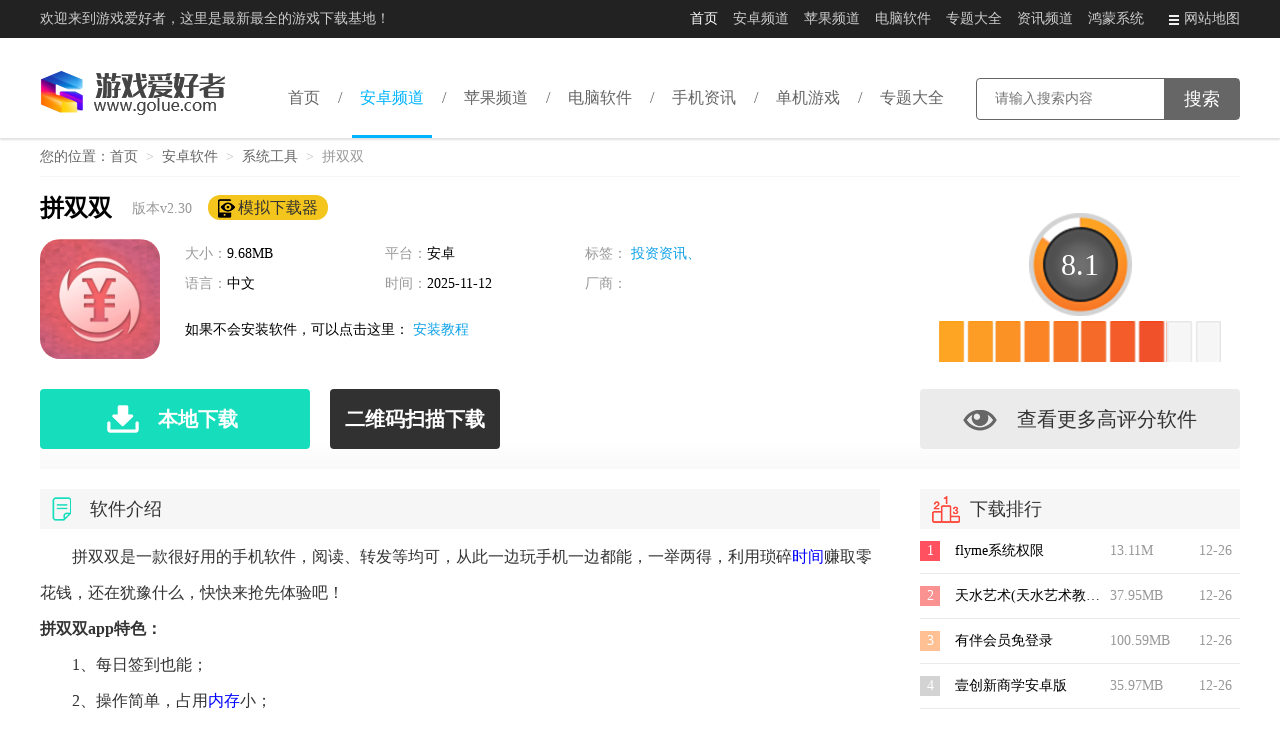

--- FILE ---
content_type: text/html
request_url: https://www.golue.com/az/v218761.html
body_size: 9132
content:
<!DOCTYPE html>
<html lang="en">
<head>
    <meta charset="UTF-8">
    <title>拼双双最新版版下载-拼双双免费下载_游戏爱好者</title>
    <meta name="keywords" content="拼双双">
    <meta name="description" content="拼双双是一款很好用的手机软件，阅读、转发等均可，从此一边玩手机一边都能，一举两得，利用琐碎时间赚取零花钱，还在犹豫什么，快快来抢先体验吧！拼双双app特色：1、">
    <meta name="mobile-agent" content="format=xhtml;url=https://m.golue.com/az/v218761.html" />
    <meta name="mobile-agent" content="format=html5;url=https://m.golue.com/az/v218761.html" />
    <link rel="alternate" media="only screen and (max-width: 640px)" href="https://m.golue.com/az/v218761.html" />
    <link rel="Shortcut Icon" href="//staticfile.golue.com/golue/theme1/favicon.ico"/>
    <link rel="stylesheet" href="//staticfile.golue.com/golue/theme1/v2/pc/css/style2.css">
    <link rel="stylesheet" href="//staticfile.golue.com/golue/theme1/pc/css/main.css">
    <link rel="stylesheet" href="//staticfile.golue.com/golue/theme1/pc/css/jquery.fancybox.min.css?vv">
    <link rel="canonical" href="https://www.golue.com/az/v218761.html">
    <script type="text/javascript" src="//staticfile.golue.com/common/isMobile.js" ></script>
    <script src="//staticfile.golue.com/common/jquery-1.9.1.min.js"></script>
</head>
<body>
<div class="v2Top">
    <div class="w1200 clearfix">
        <p class="fl">欢迎来到游戏爱好者，这里是最新最全的游戏下载基地！</p>
        <ul class="fr v2TopNav clearfix">
            <li class="active"><a target="_blank" href="/">首页</a></li>
            <li><a target="_blank" href="/az/">安卓频道</a></li>
            <li><a target="_blank" href="/iphone/">苹果频道</a></li>
            <li><a target="_blank" href="/pcexe/">电脑软件</a></li>
            <li><a target="_blank" href="/aazzt/">专题大全</a></li>
            <li><a target="_blank" href="/anews/">资讯频道</a></li>
		  		  <li><a target="_blank" href="/hhxt/">鸿蒙系统</a></li>
            <li><a target="_blank" href="/map.html"><i class="v2icon"></i>网站地图</a></li>
        </ul>
    </div>
</div>
<div class="v2Header">
    <div class="w1200 clearfix">
        <h4 class="v2logo"><a target="_blank" href="/"><img src="//staticfile.golue.com/golue/theme1/v2/pc/images/v2logo.png" alt=""></a></h4>
        <div class="v2search">
            <form action="https://search.golue.com/search" target="_blank" method="get" name="sForm">
                <div class="v2searchBox">
                    <input type="text" placeholder="请输入搜索内容"  value="" name="keyword" class="v2searchText">
                    <input type="hidden"  name="type"  value="0">
                    <input type="submit" value="搜索" class="v2searchBtn">
                </div>
                <div class="vwserchDrop">
                </div>
            </form>
</div>
        <ul class="clearfix v2Nav">
            <li><a target="_blank" href="/">首页</a></li>
            <li class="active">
                <a target="_blank" href="/az/">安卓频道</a>
                <ul class="v2dropnav">
                    <li><a target="_blank" href="/az/agame/">安卓游戏</a></li>
                    <li><a target="_blank" href="/az/asoft/">安卓软件</a></li>
                </ul>
            </li>
            <li>
                <a target="_blank" href="/iphone/">苹果频道</a>
                <ul class="v2dropnav">
                    <li><a target="_blank" href="/igame/">苹果游戏</a></li>
                    <li><a target="_blank" href="/isoft/">苹果软件</a></li>
                </ul>
            </li>
            <li><a target="_blank" href="/pcexe/">电脑软件</a></li>
            <li><a target="_blank" href="/anews/">手机资讯</a></li>
            <li><a target="_blank" href="/game/">单机游戏</a></li>
            <li><a target="_blank" href="/aazzt/">专题大全</a></li>
        </ul>
    </div>
</div>

<link rel="stylesheet" href="//staticfile.golue.com/golue/theme1/pc/css/app.css?v923">
<link rel="stylesheet" href="//staticfile.golue.com/golue/theme1/pc/css/jquery.fancybox.min.css">
<div class="w1200 clearfix">
    <div class="siderLoch">
        <span>您的位置：</span><a  target="_blank" href="/az/">首页</a>
                <i>&gt;</i>
        <a  target="_blank" href="/az/asoft/">安卓软件</a>
        <i>&gt;</i>
        <a  target="_blank" href="/az/a56/">系统工具</a>
        <i>&gt;</i>
                <strong>拼双双</strong>
    </div>
</div>

<div class="w1200 clearfix nappage jspage appPage3ver">

      <script>var article_id = 218761;</script>
    <script type="application/ld+json">
					  {
				  "@context": "https://ziyuan.baidu.com/contexts/cambrian.jsonld",
				  "@id": "https://www.golue.com/az/v218761.html",
				  "title": "拼双双最新版版下载-拼双双免费下载-游戏爱好者",
				  "images": ["https://imgres.golue.com/golue/44/218761-202004291301215ea97aa1a6fcc.jpg","https://imgres.golue.com/golue/44/218761-202004291301215ea97aa1afa3a.jpg"], 
				  "description": "拼双双是一款很好用的手机软件，阅读、转发等均可，从此一边玩手机一边都能，一举两得，利用琐碎时间赚取零花钱，还在犹豫什么，快快来抢先体验吧！拼双双app特色：1、每日签到也能；2、操作简单，占用内存小；3、实时收益，安全可靠！拼双双app功能：1.推广倍收：注册",
				  "pubDate": "2019-08-01T14:01:58",
				  "upDate": "2025-11-12T11:03:04",
				   "data":{
					  "WebPage":{
						   "pcUrl":"https://www.golue.com/az/v218761.html",
						   "wapUrl":"https://m.golue.com/az/v218761.html",
						   "fromSrc":"游戏爱好者"
					   }
				  }
			  }
</script>
        <div class="nAppHeader clearfix mb20">
        <div class="nhleft clearfix">
            <div class="tt"><h1>拼双双</h1><span class="ver">版本v2.30</span><a  target="_blank"  href="https://res.ldmnq.com/ldy/2008/ldmnq_ld_11118_ld.exe" class="mnqBtn"><i class="app3_Icon"></i>模拟下载器</a></div>
            <div class="imgBox"><img src="//imgres.golue.com/golue/44/218761-202004291301215ea97aa1a05c1.jpg" alt="拼双双"></div>
            <ul class="infos clearfix">
                <li><span>大小：</span>9.68MB</li>
                <li><span>平台：</span><a  target="_blank" href="/az/">安卓</a></li>
                <li><span>标签：</span>
				  			                     <a  target="_blank" href="/pc/azrj_tzzxapp/" class="blue">投资资讯、</a>
                                        				 			                 </li>
                <li><span>语言：</span>中文</li>
                <li><span>时间：</span>2025-11-12</li>
                <li><span>厂商：</span></li>
                <li class="cin">如果不会安装软件，可以点击这里： <a  target="_blank" href="https://www.golue.com/news/v561281.html" class="blue">安装教程</a></li>
            </ul>
            <div class="btns clearfix">
                                <a  href="javascript:openPackage(825,'拼双双','com.fanxer.coupleim')" class="btn1 "><i class="app3_Icon d"></i>本地下载</a>
                
                <div class="btn2 divbtn">二维码扫描下载 <span class="erweima"></span></div>

                <script>
                    $(function(){
                        $('.erweima').qrcode({
                            width   : 142,
                            height  : 142,
                            text    : "https://m.golue.com/az/v218761.html"
                        });
                    });
                </script>

            </div>
        </div>
        <div class="nhright">
            <div class="data_pf" data-score='8.1'>
                <div class="processingbar"><font>10</font></div>
                <div class="score hover"><span style="width: 91%;"></span></div>
            </div>
            <a  target="_blank" href="https://www.golue.com/aazzt/arjzt/" class="gdmorebtn"><i class="app3_Icon"></i>查看更多高评分软件</a>
        </div>
    </div>
    <div class="left fl w840 mr40">
        
        <div class="nvTitle mb10"><h4 class="tt"><i></i>软件介绍</h4></div>
        <div class="napacontent" id="pa1">
            <div class="content">
                <p>拼双双是一款很好用的手机软件，阅读、转发等均可，从此一边玩手机一边都能，一举两得，利用琐碎<a class="dict" href="/zt/v145306/"><font color="blue">时间</font></a>赚取零花钱，还在犹豫什么，快快来抢先体验吧！</p><h3>拼双双app特色：</h3><p>1、每日签到也能；</p><p>2、操作简单，占用<a class="dict" href="/zt/v473624/"><font color="blue">内存</font></a>小；</p><p>3、实时收益，安全可靠！</p><h3>拼双双app功能：</h3><p>1.推广倍收：注册人人转赚会员后，会随机生成邀请码，拥有邀请码即可邀请好友成为你的徒弟。</p><p>2.浏览更赚：转发的文章被好友浏览，也可以获得酬劳，被浏览得越多，赚得越多。</p><p>3.转发即赚：将人人转赚的文章转发到自己的<a class="dict" href="/zt/v473464/"><font color="blue">微博</font></a>、、朋友圈等，即可获得相对应的转发酬劳，转发多少由你来定！</p><p>4.收徒为：独特的师徒<a class="dict" href="/zt/v338394/"><font color="blue">系统</font></a>，让你更好玩。收取活跃的徒弟，TA赚取酬劳的同时你也可以获得他酬劳的20%（他收入不受影响）。</p>            </div>
            <h3 class="nptitle"><i></i>游戏截图</h3>
            <div class="sjtabBox" id="pa2">
                <div class="btnBox">
                    <div class="sjImgTab">
                        <ul class="clearfix">
                            <li><a href="javascript:;"><img data-src="//imgres.golue.com/golue/44/218761-202004291301215ea97aa1a6fcc.jpg" src="//imgres.golue.com/golue/44/218761-202004291301215ea97aa1a6fcc.jpg"><span></span></a></li><li><a href="javascript:;"><img data-src="//imgres.golue.com/golue/44/218761-202004291301215ea97aa1afa3a.jpg" src="//imgres.golue.com/golue/44/218761-202004291301215ea97aa1afa3a.jpg"><span></span></a></li>
                        </ul>
                    </div>
                    <div class="turnBtn turnPrev"></div>
                    <div class="turnBtn turnNext"></div>
                </div>
            </div>
        </div>
        
        <div class="game_version" id="pa3">
            <div class="nvTitle"><h4 class="tt"><i></i>相关软件</h4></div>
            <ul>
                                <li>
                    <a  target="_blank" href="/az/v1104955.html" class="bt">占豪</a>
                    <span>平台：安卓</span>
                    <span>大小：59Mb</span>
                    <a  target="_blank" href="/az/v1104955.html" class="down">下载</a>
                </li>
                                <li>
                    <a  target="_blank" href="/az/v1104245.html" class="bt">ok淘金</a>
                    <span>平台：安卓</span>
                    <span>大小：15.15MB</span>
                    <a  target="_blank" href="/az/v1104245.html" class="down">下载</a>
                </li>
                                <li>
                    <a  target="_blank" href="/az/v1104224.html" class="bt">中金财经</a>
                    <span>平台：安卓</span>
                    <span>大小：15.25MB</span>
                    <a  target="_blank" href="/az/v1104224.html" class="down">下载</a>
                </li>
                                <li>
                    <a  target="_blank" href="/az/v1104127.html" class="bt">東網 Money18</a>
                    <span>平台：安卓</span>
                    <span>大小：13.64MB</span>
                    <a  target="_blank" href="/az/v1104127.html" class="down">下载</a>
                </li>
                                <li>
                    <a  target="_blank" href="/az/v1074590.html" class="bt">小方</a>
                    <span>平台：安卓</span>
                    <span>大小：54.92MB</span>
                    <a  target="_blank" href="/az/v1074590.html" class="down">下载</a>
                </li>
                            </ul>
        </div>
        <div class="game_aboutgl" id="pa4">
            <div class="nvTitle"><h4 class="tt"><i></i>相关攻略</h4></div>

                        <div class="glHots clearfix">
                <a  target="_blank" href="/news/v1312423.html" class="imgBox liscale"><img src="//imgres.golue.com/golue/263/1312423-2025090114440468b540b445774.jpg" alt="支付宝丰收节免单88红包怎么得"></a>
                <h3 class="tt elli1"><a  target="_blank" href="/news/v1312423.html">支付宝丰收节免单88红包怎么得</a></h3>
                <p class="text elli2">金秋送爽，丰收正当时!支付宝为广大用户准备了一份暖心福利——丰收节红包活动正式开启。即日起，只需动动手指，就有机会收获最高88元的现金红包，让丰收的喜悦从田间地头蔓延到你的手机屏幕!无论是日常购物还是转账支付，一个红包都能为生活添一份惊喜。支付宝丰收节免单88红包怎么得活动介绍：参加支付宝举办的丰收节抽最高88元红包活动，通过打开支付宝APP进入活动页面，完成任务种果子即有机会获得随机金额的支付宝</p>
                <p class="timer"><a  target="_blank" href="/news/v1312423.html">立即阅读</a><span><i></i>2025-09-01 14:36:49</span></p>
            </div>
            <ul class="nList5 clearfix">
                                            <li><a  target="_blank" href="/news/v1158195.html"><i></i>deepseek如何接入siri</a></li>
                                            <li><a  target="_blank" href="/news/v1148489.html"><i></i>什么是比特币反弹</a></li>
                                            <li><a  target="_blank" href="/news/v1148480.html"><i></i>什么是比特币跳水</a></li>
                                            <li><a  target="_blank" href="/news/v1147941.html"><i></i>什么是比特币高频套利</a></li>
                                            <li><a  target="_blank" href="/news/v1147933.html"><i></i>比特币双花是啥</a></li>
                                            <li><a  target="_blank" href="/news/v1147334.html"><i></i>比特币日线是什么</a></li>
                            </ul>
                                </div>

                <div class="game_aboutzt mb40 tabs" id="pa5">
            <div class="nvTitle"><h4 class="tt"><i></i>相关专题</h4></div>
                        <ul class="tabNav clearfix">
                                <li class="active"><span>工具箱</span></li>
                            </ul>
            <div class="ov">

                                <div class="tablist" style=" display:block; ">
                <div class="hotzts">
                    <a  target="_blank" href="/zt/v214293/" class="imgBox liscale"><img src="//imgres.golue.com/golue/43/214293-202004282226035ea8ad7b00d28.jpg"></a>
                    <h4 class="tt"><a  target="_blank" href="/zt/v214293/" class="mm">更多&gt;</a><a  target="_blank" href="/zt/v214293/">手机多功能工具箱app</a></h4>
                    <p class="text">手机工具箱是一类多功能工具箱软件，工具箱软件内包含着各类功能强大的辅助小工具，利用工具箱软件不仅可以美化qq同时还可以刷钻以及支持各种游戏的破解，同时这些手机工具箱软件还提供绝版气泡、一键亮钻、圈圈99+的辅助给力功能免费使用，工具箱软件还有海量解封神器任你免</p>
                </div>
                <ul class="clearfix applist5">
                                        <li>
                        <div class="box">
                            <a  target="_blank" href="/az/v1342138.html" class="imgBox"><img src="//imgres.golue.com/golue/269/1342138-2025101615310368f09f37271b0.jpg"></a>
                            <h4 class="tt"><a  target="_blank" href="/az/v1342138.html">云图</a></h4>
                            <p class="fs12">8.62MB</p>
                            <p style="width:200px">云图是一款功能强大的安卓应用，专为满足用户多样化的需求而设计。它不仅提供了丰富的系统工具和服务，还涵盖了数据管理、社交分享及行业特定功能等多个方面。通过简洁的界面和强大的功能，云图成为了众多用户手机上的必备软件。app讲解1.多功能工具箱：云图集成了多种实用工</p>
                            <a  target="_blank" href="/az/v1342138.html" class="btn">安装</a>
                        </div>
                    </li>
                                        <li>
                        <div class="box">
                            <a  target="_blank" href="/az/v1126318.html" class="imgBox"><img src="//imgres.golue.com/golue/44/216941-202004291341495ea9841d58102.jpg"></a>
                            <h4 class="tt"><a  target="_blank" href="/az/v1126318.html">鲁大师安卓版</a></h4>
                            <p class="fs12">30.15MB</p>
                            <p style="width:200px">鲁大师安卓版是鲁大师团队基于android平台开发的一款硬件检测与性能评测工具，它凭借强大的功能和庞大的用户基础，成为了国内用户量最多的手机评测软件之一。该软件提供了包括cpu测试、gpu测试、ram测试、i/o测试在内的多种硬件检测方式，能够准确识别手机的各项配置信息，并提供详尽的硬件参数描述。此</p>
                            <a  target="_blank" href="/az/v1126318.html" class="btn">安装</a>
                        </div>
                    </li>
                                        <li>
                        <div class="box">
                            <a  target="_blank" href="/az/v1238191.html" class="imgBox"><img src="//imgres.golue.com/golue/248/1238191-2025052409110268311ca6e5290.jpg"></a>
                            <h4 class="tt"><a  target="_blank" href="/az/v1238191.html">硬件管家</a></h4>
                            <p class="fs12">34.61MB</p>
                            <p style="width:200px">硬件管家是一款专为android平台设计的手机管理工具，旨在为用户提供全面、便捷的手机维护服务。该软件集成了硬件检测、优化、清理等核心功能，并融入了多项创新特性，通过实时监测手机cpu、内存、电池等关键硬件状态，帮助用户及时发现并解决手机运行中的潜在问题，提升</p>
                            <a  target="_blank" href="/az/v1238191.html" class="btn">安装</a>
                        </div>
                    </li>
                                        <li>
                        <div class="box">
                            <a  target="_blank" href="/az/v1139118.html" class="imgBox"><img src="//imgres.golue.com/golue/228/1139118-20241205114003675120936ce7f.jpg"></a>
                            <h4 class="tt"><a  target="_blank" href="/az/v1139118.html">一个工具助手</a></h4>
                            <p class="fs12">96.63MB</p>
                            <p style="width:200px">工具助手是一款功能强大且非常实用的手机工具综合管理软件，适用于安卓系统。它集合了众多实用的日常工具，旨在为用户提供一站式便捷服务。无论是计算、测量、文件管理还是系统优化，工具助手都能轻松应对，满足用户在不同场景下的需求。其界面设计简洁明了，操作简便，极大地提升</p>
                            <a  target="_blank" href="/az/v1139118.html" class="btn">安装</a>
                        </div>
                    </li>
                                    </ul>
            </div>
                    </div>
    </div>
    
</div>
<div class="right fr w320">
   <script type="text/javascript" src="//staticfile.golue.com/common/bdad.js"></script>
    <div class="mb20">
        <div class="sidertt">
            <h4 class="tt"><i class="src3"></i>下载排行</h4>
        </div>
        <div class="downRank1">
                        <li>
                <span class="fr timer">12-26</span>
                <span class="fr siezes">13.11M</span>
                <i class="num num1">1</i>
                <a  target="_blank" href="/az/v1393020.html">flyme系统权限</a>
            </li>
                        <li>
                <span class="fr timer">12-26</span>
                <span class="fr siezes">37.95MB</span>
                <i class="num num2">2</i>
                <a  target="_blank" href="/az/v1392874.html">天水艺术(天水艺术教育)V2.7.11 手机版</a>
            </li>
                        <li>
                <span class="fr timer">12-26</span>
                <span class="fr siezes">100.59MB</span>
                <i class="num num3">3</i>
                <a  target="_blank" href="/az/v1392850.html">有伴会员免登录</a>
            </li>
                        <li>
                <span class="fr timer">12-26</span>
                <span class="fr siezes">35.97MB</span>
                <i class="num num4">4</i>
                <a  target="_blank" href="/az/v1392727.html">壹创新商学安卓版</a>
            </li>
                        <li>
                <span class="fr timer">12-26</span>
                <span class="fr siezes">133.80MB</span>
                <i class="num num5">5</i>
                <a  target="_blank" href="/az/v1392711.html">荐片影视官方版</a>
            </li>
                        <li>
                <span class="fr timer">12-26</span>
                <span class="fr siezes">83.44MB</span>
                <i class="num num6">6</i>
                <a  target="_blank" href="/az/v1392561.html">九斗无会员</a>
            </li>
                        <li>
                <span class="fr timer">12-26</span>
                <span class="fr siezes">45.69MB</span>
                <i class="num num7">7</i>
                <a  target="_blank" href="/az/v1375183.html">爱问共享资料(新浪爱问共享资料)安卓版</a>
            </li>
                        <li>
                <span class="fr timer">12-26</span>
                <span class="fr siezes">50.97MB</span>
                <i class="num num8">8</i>
                <a  target="_blank" href="/az/v1360415.html">杭州直聘ios版</a>
            </li>
                        <li>
                <span class="fr timer">12-26</span>
                <span class="fr siezes">25.01MB</span>
                <i class="num num9">9</i>
                <a  target="_blank" href="/az/v1086429.html">快乐红包</a>
            </li>
                        <li>
                <span class="fr timer">12-26</span>
                <span class="fr siezes">12.83M</span>
                <i class="num num10">10</i>
                <a  target="_blank" href="/az/v253256.html">深度清理神器</a>
            </li>
                    </div>
    </div>
  <script type="text/javascript" src="//staticfile.golue.com/common/bdad2.js"></script>
    <div class="mb20">
        <div class="sidertt">
            <h4 class="tt"><i class="src2"></i>最新动态</h4>
        </div>
        <ul class="nlist11">
                        <li>
                <a  target="_blank" href="/news/v1392441.html" class="imgBox liscale"><img src="//imgres.golue.com/golue/279/1392441-20251226133602694e1ec239d93.jpg"></a>
                <h4 class="tt elli2"><a  target="_blank" href="/news/v1392441.html">西湖先锋app如何认领微心愿</a></h4>
                <p class="timer">2025-12-26</p>
            </li>
                        <li>
                <a  target="_blank" href="/news/v1390075.html" class="imgBox liscale"><img src="//imgres.golue.com/golue/279/1390075-20251223111102694a084679caa.jpg"></a>
                <h4 class="tt elli2"><a  target="_blank" href="/news/v1390075.html">12306如何办理临时身份证明</a></h4>
                <p class="timer">2025-12-23</p>
            </li>
                        <li>
                <a  target="_blank" href="/news/v1389835.html" class="imgBox liscale"><img src="//imgres.golue.com/golue/278/1389835-202512221338016948d9399bfe2.jpg"></a>
                <h4 class="tt elli2"><a  target="_blank" href="/news/v1389835.html">微信聊天字体异常怎么处理</a></h4>
                <p class="timer">2025-12-22</p>
            </li>
                    </ul>
    </div>

    <div class="ov mb20">
        <div class="sidertt mb20">
            <h4 class="tt"><i class="src1"></i>精品推荐</h4>
        </div>
        <ul class="siderAlist">
                        <li>
                <a  target="_blank" href="/az/v1036587.html" class="imgBox liscale"><img src="//imgres.golue.com/golue/208/1036587-20231207115806657142ce0024e.jpg"></a>
                <h4 class="tt"><a  target="_blank" href="/az/v1036587.html">优化精灵</a></h4>
                <p class="clly"></p>
            </li>
                        <li>
                <a  target="_blank" href="/az/v1124340.html" class="imgBox liscale"><img src="//imgres.golue.com/golue/225/1124340-202411150957066736aa722dfd5.jpg"></a>
                <h4 class="tt"><a  target="_blank" href="/az/v1124340.html">伴车星</a></h4>
                <p class="clly"></p>
            </li>
                        <li>
                <a  target="_blank" href="/az/v1071063.html" class="imgBox liscale"><img src="//imgres.golue.com/golue/215/1071063-20240627180101667d385d5ac7d.jpg"></a>
                <h4 class="tt"><a  target="_blank" href="/az/v1071063.html">爱动健身房管家</a></h4>
                <p class="clly"></p>
            </li>
                        <li>
                <a  target="_blank" href="/az/v1071062.html" class="imgBox liscale"><img src="//imgres.golue.com/golue/215/1071062-20240627175002667d35ca50207.jpg"></a>
                <h4 class="tt"><a  target="_blank" href="/az/v1071062.html">爱动健身房管家</a></h4>
                <p class="clly"></p>
            </li>
                        <li>
                <a  target="_blank" href="/az/v1071061.html" class="imgBox liscale"><img src="//imgres.golue.com/golue/215/1071061-20240627180001667d382196e50.jpg"></a>
                <h4 class="tt"><a  target="_blank" href="/az/v1071061.html">爱动健身房管家</a></h4>
                <p class="clly"></p>
            </li>
                        <li>
                <a  target="_blank" href="/az/v1218635.html" class="imgBox liscale"><img src="//imgres.golue.com/golue/244/1218635-202504301632016811e001e8951.jpg"></a>
                <h4 class="tt"><a  target="_blank" href="/az/v1218635.html">电子动感相册制作</a></h4>
                <p class="clly"></p>
            </li>
                        <li>
                <a  target="_blank" href="/az/v1218633.html" class="imgBox liscale"><img src="//imgres.golue.com/golue/244/1218633-202504301628016811df11bc859.jpg"></a>
                <h4 class="tt"><a  target="_blank" href="/az/v1218633.html">后羿漫画</a></h4>
                <p class="clly"></p>
            </li>
                        <li>
                <a  target="_blank" href="/az/v1218630.html" class="imgBox liscale"><img src="//imgres.golue.com/golue/104/517039-202005261546255eccc951c9dc2.jpg"></a>
                <h4 class="tt"><a  target="_blank" href="/az/v1218630.html">5爱体育</a></h4>
                <p class="clly"></p>
            </li>
                        <li>
                <a  target="_blank" href="/az/v1121816.html" class="imgBox liscale"><img src="//imgres.golue.com/golue/225/1121816-202411121037196732bf5f5c399.jpg"></a>
                <h4 class="tt"><a  target="_blank" href="/az/v1121816.html">pubgtool画质助手免费版本</a></h4>
                <p class="clly"></p>
            </li>
                    </ul>
    </div>
    <div class="">
        <div class="sidertt">
            <h4 class="tt"><i class="src4"></i>推荐专题</h4>
        </div>
        <ul class="rztList">
                        <li>
                <a  target="_blank" href="/zt/v1065149/" class="imgBox liscale"><img src="//imgres.golue.com/golue/214/1065149-202406071620026662c2b256476.jpg"><span class="sbg1"></span></a>
                <h4 class="tt"><a  target="_blank" href="/zt/v1065149/">绝区零</a></h4>
            </li>
                        <li>
                <a  target="_blank" href="/zt/v1040387/" class="imgBox liscale"><img src="//imgres.golue.com/golue/209/1040387-2024010316380365951ceb2ae9b.jpg"><span class="sbg1"></span></a>
                <h4 class="tt"><a  target="_blank" href="/zt/v1040387/">文字找茬大师全关卡攻略</a></h4>
            </li>
                        <li>
                <a  target="_blank" href="/zt/v1034751/" class="imgBox liscale"><img src="//imgres.golue.com/golue/207/1034751-2023111717280165573221ae107.jpg"><span class="sbg1"></span></a>
                <h4 class="tt"><a  target="_blank" href="/zt/v1034751/">爆梗找茬王</a></h4>
            </li>
                    </ul>
    </div>
</div>
</div>


<script src="//staticfile.golue.com/golue/theme1/??api_package.js?v=1.2,pc/js/jquery-1.9.1.min.js,pc/js/jsSrcollImg.js,pc/js/silide2.js,pc/js/main.js,pc/js/jquery.fancybox.min_new.js,pc/js/jquery.qrcode.min.js"></script>

<script>
    $(function(){
        if($('.nAppHeader .btns a').length>1){
            $('.nAppHeader').addClass('appHrActive').removeClass('nApphr');
        }else{
            $('.nAppHeader').removeClass('appHrActive').addClass('nApphr');
        }
        (function(){
            function toPercent(point){
                var str=Number(point*10).toFixed(1);
                str+="%";
                return str;
            }
            var scBox = $('.data_pf');
            var score = scBox.data('score');
            var bar = scBox.find('.processingbar'),iFont = scBox.find('.processingbar font'), scoreH = scBox.find('.score span'), num = scBox.find('.text span');
            setScore(score);
            function setScore(score){
                iFont.text(score);
                scoreH.css('width', toPercent(score));
                num.text(score);
                console.log(score)
                if(score>= 9.8){
                    bar.addClass('p_on10');
                }else{
                    bar.addClass('p_on'+Math.floor(score) );
                }
            }
        })();
    });
</script>
 <script> var doctype='app'; </script>
<div class="footer">
    <div class="w1200">
	  		 <div>
			    			    <a href="/about.html">关于本站</a>｜			   			    <a href="/help.html">下载帮助</a>｜			   			    <a href="/law.html">法律声明</a>｜			   			    <a href="/adver.html">广告合作</a>｜			   			    <a href="/feedback.html">意见反馈</a>			           </div>
	  
        <p>Copyright © 1998-2025 golue.com All Rights Reserved <a href="https://beian.miit.gov.cn/" target="_blank" id="beian"></a></p>
    </div>
</div>

     <script src="//staticfile.golue.com/golue/theme1/ba.js"></script>
    <script>
        var _hmt = _hmt || [];
(function() {
var hm = document.createElement("script");
hm.src = "https://hm.baidu.com/hm.js?410880da6a2ae3f082d82c43079e9251";
var s = document.getElementsByTagName("script")[0];
s.parentNode.insertBefore(hm, s);
})();
    </script>

    <script>
        (function(){
            var src = (document.location.protocol == "http:") ? "http://js.passport.qihucdn.com/11.0.1.js?a7945af23f7a2cff8bfb09c88b2f26cf":"https://jspassport.ssl.qhimg.com/11.0.1.js?a7945af23f7a2cff8bfb09c88b2f26cf";
            document.write('<script src="' + src + '" id="sozz"><\/script>');
        })();
    </script>
    <script>
        (function(){
            var bp = document.createElement('script');
            var curProtocol = window.location.protocol.split(':')[0];
            if (curProtocol === 'https') {
                bp.src = 'https://zz.bdstatic.com/linksubmit/push.js';
            }
            else {
                bp.src = 'http://push.zhanzhang.baidu.com/push.js';
            }
            var s = document.getElementsByTagName("script")[0];
            s.parentNode.insertBefore(bp, s);
        })();
    </script>
	<script src="//staticfile.golue.com/golue/theme1/pc/js/jquery.fancybox.min_new.js"></script>
<script src="//staticfile.golue.com/golue/init.js" type="text/javascript" charset="utf-8"></script>  
</body>
</html>

--- FILE ---
content_type: text/css
request_url: https://staticfile.golue.com/golue/theme1/v2/pc/css/style2.css
body_size: 10584
content:
@charset "utf-8";
body,h1,h2,h3,h4,h5,h6,hr,p,blockquote,dl,dt,dd,ul,ol,li,pre,form,fieldset,legend,button,input,textarea,th,td {margin:0;padding:0;}
body,button,input,select,textarea {font:14px/1.5 tahoma,arial,\5b8b\4f53,"Microsoft YaHei";}
h1,h2,h3,h4,h5,h6 {font-size:100%;}
address,cite,dfn,em,var {font-style:normal;}
small {font-size:12px;}
ul,ol,li {list-style:none;}
a {text-decoration:none;color:#333;}
a:hover {color:#00b4ff;}
sup {vertical-align:text-top;}
sub {vertical-align:text-bottom;}
img {border:0;vertical-align:middle;}
button,input,select,textarea {font-size:100%;}
table {border-collapse:collapse;border-spacing:0;}
body {color:#333;background:#fff;font-family:"Microsoft YaHei";font-size: 14px;}
.clear {clear:both;height:1px;width:100%;}
.fl {float:left;}
.fr {float:right;}
.hr {overflow:hidden;width:100%;clear:both;}
.hr10 {height:10px;}
.hr20 {height:20px;}
.hr30 {height:30px;}
.hr164{ height: 164px;z-index: 0;}
.clearfix:after {content:".";display:block;height:0;visibility:hidden;clear:both;}
.clearfix {zoom:1;}
.bgfff{background: #fff;}
.main {width:1200px;margin:0 auto;}
.none {display:none;}
.block {display:block;}
.bd {border:1px solid #ccc;}
.ov{overflow: hidden;}
.tablist, .tablist2{display:none;}
.tabNav li,.num span,.turnbtn{cursor:pointer;}
.turnBtn {display:block;cursor:pointer;}
.pt24 {padding-top:24px;}
.w1200 {width:1200px;margin-left:auto;margin-right:auto;}
.w840 {width:840px;}
.w340 {width:340px;}
.w320{ width: 320px; }
.pd20{padding: 20px;}
.pd10{padding: 10px;}
.mt10{margin-top: 10px;}
.mt20{margin-top: 20px;}
.mt30{margin-top: 30px;}
.mr10{margin-right: 10px;}
.mr20{margin-right: 20px;}
.mr30{margin-right: 30px;}
.mr40{margin-right: 40px;}
.mr50{margin-right: 50px;}
.mb10{margin-bottom: 10px;}
.mb20{margin-bottom: 20px;}
.sbg1{filter:progid:DXImageTransform.Microsoft.gradient(enabled='true',startColorstr='#7F000000', endColorstr='#7F000000');background:rgba(0,0,0,0.5);}
:root .sbg1{filter:progid:DXImageTransform.Microsoft.gradient(enabled='true',startColorstr='#00000000', endColorstr='#00000000');}/*for IE9*/
.sizing_bd{box-sizing:border-box; -moz-box-sizing:border-box;-webkit-box-sizing:border-box; }
.flex{ display: -webkit-box;display: -moz-box;display: -ms-flexbox;display: -webkit-flex;display: flex;-webkit-flex-wrap: nowrap;-ms-flex-wrap: nowrap; flex-wrap: nowrap;}
.flex1{-moz-flex-grow: 1; -webkit-flex-grow: 1; flex-grow: 1;}
.elli2{text-overflow: -o-ellipsis-lastline; overflow: hidden; text-overflow: ellipsis; display: -webkit-box; -webkit-line-clamp: 2;-webkit-box-orient: vertical;}
.elli3{text-overflow: -o-ellipsis-lastline; overflow: hidden; text-overflow: ellipsis; display: -webkit-box; -webkit-line-clamp: 3;-webkit-box-orient: vertical;}
.elli4{text-overflow: -o-ellipsis-lastline; overflow: hidden; text-overflow: ellipsis; display: -webkit-box; -webkit-line-clamp: 4;-webkit-box-orient: vertical;}
.elli1{white-space: nowrap;overflow: hidden;text-overflow: ellipsis;}

.liscale{overflow: hidden;}
.liscale img, .jtdate img{-webkit-transition:all 0.15s linear; -moz-transition: all 0.15s linear; transition:all 0.15s linear;}
.liscale:hover img,.jtdate:hover img{ transform: scale(1.1); -ms-transform:scale(1.1);-moz-transform:scale(1.1); -webkit-transform:scale(1.1); -o-transform:scale(1.1);}


.imgBox{ display: block; }
.imgBox img{ display: block; width: 100%; height: 100%; }

.v2icon{ background-image: url(../images/index2.png);background-repeat: no-repeat; }

.v2Top{ width: 100%; height: 38px;line-height: 38px; background-color: #222222; color: #cccccc; font-size: 14px;}
.v2TopNav li{float: left; margin-right: 15px;}
.v2TopNav li a{ color: #ccc;display: inline-block; height: 38px; }
.v2TopNav li:last-child{ margin-right: 0; }
.v2TopNav li a:hover,.v2TopNav li.active a{ color: #fff; }
.v2TopNav .v2icon{ display: inline-block; width: 10px;height: 10px; vertical-align: middle;background-position: -160px -35px; margin-right: 5px;margin-left: 10px;}

.v2Header{-moz-box-shadow:0px 2px 2px rgb(204,204,204, 0.6); -webkit-box-shadow:0px 2px 2px rgb(204,204,204, 0.6); box-shadow:0px 2px 2px rgb(204,204,204, 0.6); background-color: #fff;}
.v2search{float: right;width: 22.33%;padding-top: 38px;}
.v2searchBox{ border:1px solid #666666; height: 20px;line-height: 20px; padding: 10px 78px 10px 18px; position: relative; border-radius: 4px; }
.v2searchText{ width: 100%;height: 100%; border:none 0;outline: none;font-size: 14px; font-family:"Microsoft YaHei";}
.v2searchBtn{ width: 75px;height: 40px; background-color: #666666; color: #fff; border:none 0;position: absolute; right: 0;top: 0; bottom: 0;font-size: 18px;font-family:"Microsoft YaHei"; }
.v2search form{ position: relative;z-index: 3; }
.vwserchDrop{ display: none;position: absolute; left: 0;top: 40px; right: 75px; background-color: #fff; z-index: 3;border:1px solid #666666;border-top:none; font-size: 14px;padding-bottom: 10px; border-radius: 0 0 4px 4px; }
.v2searchlist li{ height: 28px;line-height: 28px; padding: 0 18px;white-space: nowrap;overflow: hidden;text-overflow: ellipsis; }
.vsearchTip{ line-height: 22px; color: #999; padding-left: 18px; display: none;}

.v2logo{float: left; width: 15.4%;}
.v2logo a{ display: block; padding-top: 32px; }
.v2logo a img{ display: block; }
.v2Nav{float: right; padding-top: 23px;}
.v2Nav>li{float: left; padding-right: 14px;margin-right: 10px;font-size: 16px; color: #666666;position: relative;}
.v2Nav>li>a{ color: #666;display: inline-block; height: 74px;line-height: 74px;border-bottom: 3px solid #fff; padding: 0 8px;}
.v2Nav>li>a:hover{ color: #00b4ff; }
.v2Nav>li.active>a{ border-bottom-color:#00b4ff;color: #00b4ff;  }
.v2Nav>li:after{content: '/';position: absolute; right: 0;top: 50%;margin-top: -10px;line-height: 16px;font-size: 16px; }
.v2Nav>li:last-child:after{ display: none; }
.v2Nav>li:hover .v2dropnav{ display: block; }

.v2dropnav{ position: absolute; width: 86px;background-color: #fff;text-align: center;font-size: 16px;left: 50%;margin-left: -50px; padding-bottom: 11px; top: 57px;border-radius: 5px;z-index: 3;}
.v2dropnav>li{height: 34px;line-height: 34px;}
.v2IndexBg{width: 100%; position: absolute;z-index: -1; min-width: 1200px;left: 0; right: 0; top: 138px;overflow: hidden;}
.v2IndexBg img{ display: block; width: 1920px; position: relative; left: 50%;margin-left: -960px; }
.shadowBg{ width: 100%; height:237px; background-image: url(../images/shadowBg.png); background-repeat: repeat-x;position: absolute;left: 0;right: 0; bottom: 0; }
.v2Main{ position: relative;z-index: 2; }

.vminTop{ background-color: #fff; border-top:10px solid #f0f0f0; border-radius: 4px; padding: 20px; }
.vminlist{margin-right: -25px; margin-bottom: 12px;}
.vminlist li{ width: 20%;float: left; }
.vminlist li a{display: block; margin-right: 25px; height: 100px; overflow: hidden; position: relative; border-radius: 10px;}
.vminlist li img{ display: block; width: 100%;height: 100%; }
.vminlist li .tt{ position: absolute;left: 0;right: 0; bottom: 0; height: 24px;line-height: 24px; text-align: center; color: #fff; font-size: 14px; padding: 0 10px; display: block; }
.vminhot dl{ height: 28px;line-height: 28px; padding-left: 114px; position: relative;overflow: hidden; margin-bottom: 8px; }
.vminhot dl dt{ position: absolute;left: 0;top: 0; width: 94px;height: 28px;text-align: center; color: #fff; background-color: #6db5ff;border-radius: 14px;}
.vminhot dl dd{ width: 12.5%;float: left;position: relative; height: 28px;overflow: hidden; }
.vminhot dl dd:before{ content: ''; display: block; position: absolute;left: 0;top: 50%;margin-top: -7px; width: 0; height: 14px; border-left:1px solid #cccccc; }
.vminhot dl dd a{ display: block; padding-left: 18px;padding-right: 18px; height: 28px;overflow: hidden; }
.vminhot dl:nth-child(1n) dt{ background-color: #f16565; }
.vminhot dl:nth-child(2n) dt{ background-color: #6db5ff; }
.vminhot dl:nth-child(3n) dt{ background-color: #4ac0d1; }
.vminhot dl:nth-child(4n) dt{ background-color: #f9c85b; }

.vindex1 .vleft{ width: 340px;float: left; margin-right: 40px;}
.svlist li{ height: 65px;border-bottom: 1px solid #cccccc; padding-left: 50px; padding-right: 58px;position: relative; }
.svlist li .imgBox{ display: none; width: 100%;height: 100%; position: relative;}
.svlist li .imgBox .mb{ width: 100%; height: 100%; position: absolute;left: 0;top: 0;right: 0; bottom: 0; background-image: url(../images/mb1.png);background-repeat: repeat-x;background-position: left bottom; }
.svlist li .ic{ width: 6px;height: 19px; background-color: #4366a9; position: absolute;left: 20px;top: 20px;  }
.svlist li .ic:after{ content: ''; display: block; width: 6px;height: 19px; background-color: #f57a17; position: absolute;left: 5px;top: 5px; }
.svlist li .tt{ height: 64px;line-height: 64px;font-weight: normal; font-size: 14px; }
.svlist li .tt a{ display: block; }
.svlist li .btn{ width: 32px;height: 32px; position: absolute; right: 26px; bottom: 16px; background-image: url(../images/index2.png);background-position: -160px -50px;text-indent: -99999em; }
.svlist li.active{height: 190px; border-radius: 10px;overflow: hidden; padding-right: 0;padding-left: 0;border-bottom: none;}
.svlist li.active .imgBox{ display: block; }
.svlist li.active .ic{ display: none; }
.svlist li.active .tt{ position: absolute; left: 0; height: 48px;line-height: 48px; color: #fff; padding-left: 20px; right: 88px;bottom: 0; }
.svlist li.active .tt a{ color: #fff; }
.svlist li.active .tt a:hover{ color: #00b4ff; }
.svlist li.active .btn{ background: none; text-indent: 0;text-align: center; width: 70px;height: 28px;line-height: 28px;text-align: center; color: #fff; background-color: #00b4ff; border-radius: 3px; position: absolute; right: 13px; bottom: 13px; }
.vindex1 .vcenter{ width: 500px;float: left; }
.v1tabNav{height: 34px; border-bottom: 1px solid #cccccc; color: #666666;font-size: 18px;margin-bottom: 12px;}
.v1tabNav li{ width:16.66%;float: left; text-align: center;line-height: 24px;position: relative;}
.v1tabNav li:after{ content: '/'; position: absolute; right: 0;top: 0; color: #666;font-size: 18px;}
.v1tabNav li:last-child:after{ display: none; }
.v1tabNav li.active{ color: #f16565; font-size: 22px;}
.v1tabNav li.active span{ border-bottom: 4px solid #f16565; display: inline-block; height: 30px;padding: 0 12px;}
.v1Cnlist li{ height: 36px;line-height: 36px;text-overflow: ellipsis; white-space: nowrap;font-size: 0; overflow: hidden;}
.v1Cnlist li .timer{color: #989898;font-size: 14px;}
.v1Cnlist li a{font-size: 14px;}
.v1Cnlist li .classlys{ color: #989898; display: inline-block; width: 96px; position: relative; height: 36px; margin-right: 10px;}
.v1Cnlist li .classlys:hover{ color: #00b4ff; }
.v1Cnlist li .classlys i{ display: block; width: 7px;height: 7px; border:1px solid #9f9f9f; border-radius: 50%; position: absolute; right: 0;top: 50%;margin-top: -4px; }
.v1Cnlist li .classlys i:after,.v1Cnlist li .classlys i:before{content: ''; display: block; width: 0;height: 20px; border-right: 1px solid #999999; position: absolute;left: 3px;  }
.v1Cnlist li .classlys i:after{top: 12px;}
.v1Cnlist li .classlys i:before{bottom: 12px;}
.v1Cnlist li:nth-child(1) .classlys i:before,.v1Cnlist li:last-child .classlys i:after{ display: none; }
.v1Cnlist li.line .classlys i:after{display: none;}
.v1Cnlist li.line+li .classlys i:before{display: none; }
.v1Cnlist li.line{ border-bottom: 1px solid #cccccc;padding-bottom: 22px;margin-bottom: 22px; }
.v1Cnlist li:hover .classlys i{ border-color: #00b4ff; }
.vindex1 .vright{ width: 236px;float: right; }
.v1selist li{ width: 100%; height: 106px; border-radius: 10px;overflow: hidden;margin-bottom: 14px; position: relative;}
.v1selist li img,.v1selist li a{ display: block; width: 100%;height: 100%; }
.v1selist li .mb{ display: block; position: absolute;left: 0;right: 0; bottom: 0; padding: 0 20px;color:#fff;top: 0; background-image: url(../images/mb2.png);background-position: left bottom; background-repeat: repeat-x;height: 36px;line-height: 36px;padding-top: 70px; }

.hot_lines1 dl dt i,.utitle .tt i,.utitle .tt:after,.zqinfo .info .az{background-image: url(../images/index.png);}
.imgss1{border-radius: 10px;overflow: hidden;position: relative;}
.imgss1 a,.imgss1 img{display: block;width: 100%;height: 100%;}
.imgss1 span{ display: block; height: 32px; position: absolute;left: 0; right: 0; padding: 0 5px;line-height: 32px;text-align: center;color: #fff;font-size: 16px;bottom: 0;white-space: nowrap;overflow: hidden;text-overflow: ellipsis; }
.minApp{margin-right: -10px;}
.minApp li{ width: 95px; float: left; margin-right: 10px;text-align: center; }
.minApp li .imgBox{display: block; width: 84px;height: 84px;background-color: #f9f9f9;border-radius: 10px;overflow: hidden;margin: 0 auto 12px;}
.minApp li img{ display: block; width: 100%; height: 100%;}
.minApp li .tt{ white-space: nowrap; overflow: hidden;text-overflow: ellipsis; font-size: 14px; text-align: center; line-height: 24px;height: 24px;text-align: center;display: block;}
.index3{background: #fff; padding: 20px;margin-bottom: 20px;}
.zqtab{ width: 100%; height: 350px; position: relative;-moz-box-shadow:0px 5px 8px #CDCDCD; -webkit-box-shadow:0px 5px 8px #CDCDCD; box-shadow:0px 5px 8px #CDCDCD;margin-bottom: 23px;overflow: hidden;}
.zqtab .bimg{ display: block; width: 100%; height: 350px; }
.zqtab .bg{ width: 100%; height: 61px; background: #000; opacity: 0.5;filter: alpha(opacity=50);position: absolute; right: 0;left: 0;bottom: 0;}
.zqinfo{ position: absolute;left: 0; right: 0; bottom: 0;height: 61px; }
.zqinfo .tt{margin-top: -21px; width: 193px;height: 68px;line-height: 68px; padding: 14px 69px 13px 0;background-image: url(../images/zqtt.png);text-align: center;color: #fff;overflow: hidden;font-size: 22px;float: left;}
.zqinfo .info{ height: 30px;line-height: 30px;padding-top: 15px;color: #fff;font-size: 14px;float: left; }
.zqinfo .info .tag{ display: inline-block; height: 30px; padding: 0 16px;color: #fff; font-size: 16px;border-radius: 15px;margin-right: 10px;}
.zqinfo .info .tag{filter:progid:DXImageTransform.Microsoft.gradient(enabled='true',startColorstr='#33FFFFFF', endColorstr='#33FFFFFF');background:rgba(255,255,255,0.2);}
:root .zqinfo .info .tag{filter:progid:DXImageTransform.Microsoft.gradient(enabled='true',startColorstr='#00FFFFFF', endColorstr='#00FFFFFF');}
.zqinfo .info span{margin-right: 15px;}
.zqinfo .info .az{ display: inline-block; width: 30px;height: 30px;vertical-align: middle; background-position: 10px -105px;}
.zqinfo .info .btn{display: inline-block; height: 30px; width: 98px;color: #fff;font-size: 16px;text-align: center;line-height: 30px;border-radius: 15px;background: #00b4ff;}
.zqtab .num li{float: left; width: 91px;height: 91px;margin-right: 10px;padding-top: 11px;}
.zqtab .num{margin-top: -42px;position: absolute; right: 0; bottom: 0;}
.zqtab .num li a{ display: block; width: 76px;height: 76px; border:2px solid #fff;border-radius: 12px;overflow: hidden;}
.zqtab .num li a img{ display: block; width: 100%; height: 100%; }
.zqtab .num .active{padding-top: 0;}
.zqtab .num .active a{ width: 87px;height: 87px;border-color: #22aef1; }
.tithd_6{ height: 52px; line-height: 52px;}
.tithd_6 .tt{ float: left; font-size: 22px;padding-left: 15px; position: relative;margin-right: 30px;}
.tithd_6 .tt i{ display: block; width: 4px; height: 22px; background-color: #00b4ff; overflow: hidden; position: absolute;left: 0; top: 50%;margin-top: -11px; }
.tithd_6 .t-tag{ float: left;padding-top: 15px; }
.tithd_6 .t-tag li{ float: left; font-size: 16px;margin-right: 20px;height: 24px; line-height: 24px;}
.tithd_6 .t-tag .active, .tithd_6 .t-tag li:hover{ border-bottom: 2px solid #00b4ff; color: #00b4ff;font-weight: bold; }
.tithd_6 .t-tag .active a, .tithd_6 .t-tag li:hover a{ color: #00b4ff; }
.tithd_6 .more{ float: right; font-size: 14px; color: #666; }
.tithd_6 .more i{ display: inline-block; width: 4px; height: 4px; background: #ccc; border-radius: 50%; margin-left: 4px;overflow: hidden;}
.tithd_6 .more:hover{ color: #00b4ff; }
.tithd_6 .more:hover i{ background: #00b4ff; }
.nList5 li{ height: 38px; line-height: 38px; overflow: hidden; position: relative;font-size: 15px;}
.nList5 li a{ padding-left: 8px; display: block; height: 100%; white-space: nowrap; overflow: hidden; text-overflow: ellipsis; }
.nList5 li i{ display: block; width: 4px; height: 4px; background-color: #e5e3dc; border-radius: 50%; position: absolute; left: 0; overflow: hidden; top: 50%; margin-top: -2px; }
.nList5 li a{position: relative;}
.nList5 li span{ float: right; color: #999;font-size: 12px; }
.index3 .left{ width: 358px;float: left;margin-right: 30px;}
.nList5 li:hover a{text-decoration: underline;}
.nList5 li:hover i{ background-color: #00b4ff; }
.utitle{ height: 45px;line-height: 44px;border-bottom: 1px solid #fd3065; }
.utitle .tt{float: left; height: 100%; background: #fd3065;font-size: 22px;color: #fff; padding: 0 12px; position: relative;margin-right: 30px;}
.utitle .tt i{ display: inline-block; width: 20px;height: 24px;vertical-align: middle;margin-right: 8px;background-position: 0 -80px;}
.utitle .tt:after{ content: ''; display: block; width: 37px;height: 100%; position: absolute; right: -37px;top: 0; background-position: -26px 0; }
.utitle .tabNav li{float: left; padding: 0 25px;font-size: 18px;position: relative;}
.utitle .tabNav li:after{ content: ''; display: block; width: 1px; height: 18px;border-right: 1px solid #c6c6c6;position: absolute; right: 0; top: 50%;margin-top: -9px; }
.utitle .tabNav li:last-child:after{display: none;}
.utitle .tabNav .active{ color: #fd3065;}
.utitle .tt2{float: left;font-size: 18px;font-weight: normal;padding: 0 25px;}
.index3 .left .line{ border-bottom: 1px solid #cccccc;padding-bottom: 11px;margin-bottom: 11px; }
.index3 .center{ width: 380px;float: left; }
.index3 .center .utitle{border-bottom-color: #9b74f3;}
.index3 .center .utitle .tt{background: #9b74f3;}
.index3 .center .utitle .tt:after{background-position: -26px -52px;}
.index3 .center .minApp{margin-right: -30px;padding-top: 34px;}
.index3 .center .minApp li{ width: 80px; margin-right: 20px;}
.index3 .center .minApp li .imgBox{ width: 80px;height: 80px;margin-bottom: 7px; }
.index3 .center .minApp li .tt{font-size: 16px;}
.index3 .center .imgss1{height: 196px;}
.index3 .right{ width: 358px;float: right; }
.index3 .jj{width: 100%; height: 204px;position: relative;border-radius: 10px;overflow: hidden;margin-bottom: 19px;}
.index3 .jj a, .index3 .jj img{ display: block; width: 100%; height: 100%; }
.index3 .jj .bg{ width: 160px; padding: 0 10px; height: 100%; position: absolute; right: 0; top: 0; bottom: 0; color: #fff;}
.index3 .jj .bg{filter:progid:DXImageTransform.Microsoft.gradient(enabled='true',startColorstr='#7F000000', endColorstr='#7F000000');background:rgba(0,0,0,0.5);}
:root .index3 .jj .bg{filter:progid:DXImageTransform.Microsoft.gradient(enabled='true',startColorstr='#00000000', endColorstr='#00000000');}/*for IE9*/
.index3 .jj .tt{font-size: 18px;text-align: center;height: 24px;line-height: 24px;white-space: nowrap;overflow: hidden;text-overflow: ellipsis;padding-top: 18px;margin-bottom: 10px;}
.index3 .jj .txt{font-size: 14px;line-height: 24px;height: 144px;overflow: hidden;}
.index3 .right .utitle{border-bottom-color: #ff6060;}
.index3 .right .utitle .tt{background: #ff6060;}
.index3 .right .utitle .tt:after{background-position: -26px -103px;}
.apptag{margin-right: -10px;padding-top: 20px;}
.apptag li{ width: 110px;float: left; height: 35px;line-height: 35px;font-size: 16px;text-align: center;background-color: #eeeeee;margin: 0 10px 10px 0; overflow: hidden;}
.apptag li a{color: #666666;display: block; width: 100%; height: 100%;}
.apptag li a:hover{color: #fff; background-color: #00b4ff;}

.vindexTitle{ border-bottom: 1px solid #e5e5e5; height: 72px;line-height: 72px; padding: 0 20px; }
.vindexTitle .tt{ padding-left: 34px; position: relative;height: 100%;font-size: 22px; }
.vindexTitle .tt>.v2icon{ display: block; width: 26px;height: 32px; background-position: -160px 0; position: absolute;left: 0;top: 50%;margin-top: -16px; }
.vindexTttab li{float: left; color: #999; position: relative; padding: 0 28px 0 16px;}
.vindexTttab li.active{ color: #00b4ff; }
.vindexTttab li:after{ content: '/'; display: block; position: absolute; right: 0;top: 0; color: #999; }
.vindexTttab li:last-child:after{ display: none; }
.vagmelist{ margin-right: -16px; padding-left: 20px;}
.vagmelist li{ width:276px; height: 180px;float: left; margin: 0 12px 16px 0;overflow: hidden; border: 2px solid #ffff;border-radius: 8px;}
.vagmelist li:hover{ border-color: #00b4ff;  background-color: #00b4ff;}
.vagmelist li .imgBox{ height: 145px; }
.vagmelist li .imgBox img{}
.vagmelist li .tt{ display: block; border:1px solid #e6e6e6; text-align: center;line-height: 34px;height: 34px;overflow: hidden;border-top:none; border-radius: 0 0 8px 8px;}
.vagmelist li:hover .tt{border-color: #00b4ff; color: #fff;}
.vagmelist li.gBig{ width: 278px; height: 380px; }
.vagmelist li.gBig .imgBox{ height: 345px; }

.vgamelist{ padding-left: 20px; margin-right: -34px;}
.vgamelist li{width: 159px;float: left;border:3px solid #f2f5f6;border-radius: 10px;position: relative;margin-right: 34px;margin-bottom: 21px;}
.vgamelist li .box{ display: block; border:7px solid #f2f5f6; position: relative; padding-top: 12px; padding-bottom: 12px;text-align: center; height: 135px;}
.vgamelist li .imgBox{ display: block; width: 72px;height: 72px;margin: 0 auto 16px; }
.vgamelist li .imgBox img{ border-radius: 10px; }
.vgamelist li .tt{ height: 24px;line-height: 24px;font-size: 16px;font-weight: normal;overflow: hidden; padding: 0 15px;}
.vgamelist li .classlys{height: 22px;line-height: 22px;overflow: hidden;color: #999999;font-size: 14px; padding: 0 15px;}
.vgamelist li:hover{ border-color: #19b4fe; }
.vgamelist li:after,.vgamelist li:before,.vgamelist li .box:after,.vgamelist li .box:before{ content: ''; display: block; width: 20px;height: 18px; background-image: url(../images/index2.png);background-repeat: no-repeat; position: absolute;z-index: 1; }
.vgamelist li:before{ left: -3px;top: -3px; background-position: -160px -85px; }
.vgamelist li:after{left: -3px; bottom: -3px; background-position: -160px -104px;}
.vgamelist li .box:after{ right: -10px; bottom: -10px; background-position: -181px -104px; }
.vgamelist li .box:before{ right: -10px; top: -10px; background-position: -181px -85px; }
.vgamelist li:hover:before{ background-position: -160px -123px; }
.vgamelist li:hover:after{ background-position: -160px -142px; }
.vgamelist li:hover .box:after{ background-position: -181px -142px; }
.vgamelist li:hover .box:before{ background-position: -181px -123px; }

.vindex4Nav{ border-bottom: 1px solid #e5e5e5; padding: 20px 13px 10px 20px; }
.vindex4Nav li{ width: 25%;float: left; }
.vindex4Nav li .box{ display: block; padding-left: 148px; height: 110px; border-radius: 10px; background-color: #f16565; margin-right: 7px; color: #fff;font-size: 22px;line-height: 110px;position: relative;}
.vindex4Nav li .v2icon{ display: block; width: 80px;height: 80px; position: absolute;left: 40px;top: 50%;margin-top: -40px; }
.vindex4Nav li.b1 .box{ background-color: #f16565; }
.vindex4Nav li.b1 .v2icon{ background-position: 0 0; }
.vindex4Nav li.b2 .box{ background-color: #6db5ff; }
.vindex4Nav li.b2 .v2icon{ background-position: 0 -80px; }
.vindex4Nav li.b3 .box{ background-color: #4ac0d1; }
.vindex4Nav li.b3 .v2icon{ background-position: -80px 0; }
.vindex4Nav li.b4 .box{ background-color: #f9c85b; }
.vindex4Nav li.b4 .v2icon{ background-position: -80px -80px; }
.vindex4Nav li .box:after,.vindex4Nav li .box:before{ content: ''; display: none; position: absolute; left: 50%;transform:rotate(45deg);-ms-transform:rotate(45deg);-moz-transform:rotate(45deg);-webkit-transform:rotate(45deg); -o-transform:rotate(45deg);}
.vindex4Nav li .box:before{ width: 21px; height: 21px; background: #fff; bottom: -10px; margin-left: -10px;}
.vindex4Nav li .box:after{ width: 17px;height: 17px; background-color: #f16565; bottom: -8px;margin-left: -8px; }
.vindex4Nav li.b1 .box:after{ background-color: #f16565; }
.vindex4Nav li.b2 .box:after{ background-color: #6db5ff; }
.vindex4Nav li.b3 .box:after{ background-color: #4ac0d1; }
.vindex4Nav li.b4 .box:after{ background-color: #f9c85b; }
.vindex4Nav li.active .box:after,.vindex4Nav li.active .box:before{ display: block; }

.vindex4con{padding-right: 20px;}

.vsofClassly{margin-right: -50px; padding-left: 20px;padding-top: 10px;}
.vsofClassly dl{ width: 16.66%;float: left;margin-top: 12px; }
.vsofClassly dl dt, .vsofClassly dl dd{ margin-right: 50px; }
.vsofClassly dt{ height: 32px;line-height: 32px;overflow: hidden;font-size: 18px; position: relative; margin-bottom: 11px;}
.vsofClassly dt a{ padding-left: 15px; }
.vsofClassly dt i{display: block; width: 4px; height: 18px; background-color: #6cdafd; position: absolute;left: 0;top: 50%; margin-top: -9px;}
.vsofClassly dd{ height: 38px; margin-bottom: 20px;}
.vsofClassly dd .imgBox{ display: block; width: 38px;height: 38px;float: left; margin-right: 14px; }
.vsofClassly dd .tt{height: 18px;line-height: 18px;overflow: hidden;font-weight: normal;font-size: 14px;}
.vsofClassly dd .info{height: 18px;line-height: 18px;margin-top: 2px;overflow: hidden;font-size: 12px; color: #999;}
.vsofClassly dl:nth-child(1) dt i,.vsofClassly dl:nth-child(7) dt i{ background-color: #6cdafd; }
.vsofClassly dl:nth-child(2) dt i,.vsofClassly dl:nth-child(8) dt i{ background-color: #82e29b; }
.vsofClassly dl:nth-child(3) dt i,.vsofClassly dl:nth-child(9) dt i{ background-color: #fcd68b; }
.vsofClassly dl:nth-child(4) dt i,.vsofClassly dl:nth-child(10) dt i{ background-color: #6cdafd; }
.vsofClassly dl:nth-child(5) dt i,.vsofClassly dl:nth-child(11) dt i{ background-color: #bfc7ee; }
.vsofClassly dl:nth-child(6) dt i,.vsofClassly dl:nth-child(12) dt i{ background-color: #6cdafd; }

.vefooter{ width: 100%; background: #222222;text-align: center; padding:30px 0 36px;font-size: 18px;color: #999;line-height: 30px;font-size: 14px;}
.vefooter a{color: #999999;}
.vefooter i{font-style: normal;}
.clinks i{ margin: 0 6px; }
.vefooter a:hover{ color: #fff; }
.v2dropnav{ display: none; }

.bosShadow{ -moz-box-shadow:0px 0px 10px rgb(219,219,219, 0.6); -webkit-box-shadow:0px 0px 10px rgb(219,219,219, 0.6); box-shadow:0px 0px 10px rgb(219,219,219, 0.6); border-radius: 8px; }


/*搜索列表*/
.spageNav{width: 100%; height: 60px; background-image: url(../images/spbanner.jpg);background-size: 1920px 100%;}
.spageNav li{float: left; height: 60px;line-height: 60px;font-size: 18px; color: #fff;}
.spageNav li a{ color: #fff; padding: 0 24px;height: 100%; display: inline-block; }
.spageNav li.active{filter:progid:DXImageTransform.Microsoft.gradient(enabled='true',startColorstr='#4C000000', endColorstr='#4C000000');background:rgba(0,0,0,0.3);}
:root .spageNav li.active{filter:progid:DXImageTransform.Microsoft.gradient(enabled='true',startColorstr='#00000000', endColorstr='#00000000');}/*for IE9*/
.spageSearch .spleft{ width: 770px; float: left; border-right: 1px solid #e5e5e5; padding-right: 60px; }
.spclassly{margin-top: 20px; margin-bottom: 20px;font-size: 0;}
.spclassly a{ display: inline-block; height: 22px; padding: 0 13px; border:1px solid #00b4ff; line-height: 22px; border-radius: 3px;font-size: 14px; color: #00b4ff;margin-right: 12px;margin-bottom: 10px;  }
.spclassly a:hover,.spclassly .active{ background-color: #00b4ff; color: #fff; }
.spleft .tithd_6{ height: 42px;line-height: 42px; border-bottom: 1px solid #eeeeee; }
.spleft .tithd_6 .tt{font-weight: normal;font-size: 18px;height: 42px;line-height: 42px;}
.spleft .tithd_6 .tt span{ color: #c3c3c3; font-size: 14px; padding-left: 14px; }
.spleft .tithd_6 .tt span b{ font-weight: normal; color: #f21717; }
.searchplist>li{overflow: hidden;margin-top: 25px;}
.searchplist li .tt{ height: 30px;line-height: 30px;overflow: hidden; font-size: 18px;font-weight: normal;margin-bottom: 14px; }
.searchplist li .tt em{ color: #f21717; }
.searchplist li .imgBox{ display: block; width: 180px;height: 100px; border-radius: 2px;overflow: hidden;float: left; margin-right: 20px; }
.searchplist li .info{overflow: hidden;margin-bottom: 28px;}
.searchplist li .info li{float: left; width: 217px;overflow: hidden; height: 26px;line-height: 26px;font-size: 14px; color: #666666;}
.searchplist li .info li:nth-child(2n){ width: 280px; }
.searchplist li .slinks{ height: 20px;line-height: 20px;white-space: nowrap;overflow: hidden;text-overflow: ellipsis; }
.searchplist li .slinks .timer{ color: #666666;font-size: 14px; }
.searchplist li .slinks a.l{ color: #00b4ff; }
.searchplist li .slinks a.l:hover{text-decoration: underline;}
.searchplist li .text{font-size: 14px;color: #666666;line-height: 22px;height: 66px;margin-bottom: 10px;}
.searchplist2 li .imgBox{ width: 102px;height: 128px; }
.searchplist2 li .info li{ width: 162px; }
.searchplist2 li .info li:nth-child(2n){ width: 340px; }
.searchplist3 li .imgBox{ width: 100px;height: 100px; border-radius: 20px; }
.searchplist3 li .info{margin-bottom: 24px;}
.spageSearch .spright{ width: 320px;float: right; }
.v2SiderTitle{ height: 40px;line-height: 40px; background-color: #f6f6f6; padding: 0 10px; }


/**/
.v2classlyTag{ padding: 10px 0; }
.v2classlyTag dl{ border-bottom: 1px solid #f0f0f0;padding-left: 155px; position: relative; padding-top: 12px; padding-bottom: 4px;overflow: hidden;}
.v2classlyTag dt{ position: absolute;left: 0;top: 0;line-height: 22px;text-align: center;font-size: 14px; width: 141px;bottom: 0;padding-top: 12px;border-right:1px dashed #f0f0f0; }
.v2classlyTag dd{float: left; margin:0 18px 10px 0;}
.v2classlyTag dd a{ display: inline-block; border:1px solid #fff; padding: 0 4px; color: #666666; font-size: 14px; }
.v2classlyTag dd a:hover{ color: #00b4ff; }
.v2classlyTag dd.active a{ color: #00b4ff;border-color: #00b4ff;}
.v2AzlistItem{ width: 50%;float: left; }
.v2AzlistItem .box{ display: block; border-right: 1px solid #ededed; border-bottom: 1px solid #ededed; padding: 30px; position: relative;overflow: hidden; }
.v2AzlistItem:nth-child(2n) .box{ border-right:none; }
.v2AzlistItem .fl{ width: 120px;float: left; margin-right: 20px;}
.v2AzlistItem .imgBox{ display: block; width: 120px;height: 120px; border-radius: 10px; overflow: hidden;margin-bottom: 2px;}
.v2AzlistItem .pf{ display: block; background-color: #f16565; color: #fff; height: 58px; border-radius: 4px;text-align:center;font-size: 18px; position: relative;}
.v2AzlistItem .pf .pfstar{ width: 90px;height: 30px; background-image: url(../images/zstars.png); display: block; position: absolute; left: 50%;margin-left: -45px;top: 2px;}
.v2AzlistItem .pf .pfnumber{ padding-top: 24px;line-height: 34px; display: block;font-weight: bold; }
.v2AzlistItem .tt{height: 24px;line-height: 24px;font-size: 20px;overflow: hidden; font-weight: normal;margin-bottom: 10px;}
.v2AzlistItem .info{overflow: hidden; font-size: 14px;}
.v2AzlistItem .info li{float: left; width: 50%;height: 26px;line-height: 26px;overflow: hidden; color: #666;}
.v2AzlistItem .tag{overflow: hidden;height: 26px;line-height: 26px;font-size: 0; color: #666;margin-top: 2px;}
.v2AzlistItem .tag span,.v2AzlistItem .tag a{ font-size: 14px; }
.v2AzlistItem .tag a{ display: inline-block; height: 24px;line-height: 24px; padding: 0 11px; border:1px solid #cccccc;color: #666;margin-right: 9px;}
.v2AzlistItem .tag a:hover{ color: #00b4ff; border-color: #00b4ff; }
.v2AzlistItem .btn{ display: inline-block; width: 270px;height: 32px;text-align: center; line-height: 32px; color: #fff; font-size: 16px; background-color: #00b4ff;margin-top: 7px; border-radius: 3px; }
.v2AzlistItem .btn i{ display: inline-block; width: 20px;height: 32px;background-image: url(../images/zstars.png); background-position: 0 -321px;vertical-align: top;margin-right: 16px;}
.v2AzlistItem .btn:hover{opacity: 0.85;}
.v2AzlistItem .btn.noneBtn{ background-color: #666666; }
.v2AzlistItem .btn.noneBtn i{ background-position: -33px -318px; }
.v2Danjlist .v2AzlistItem .fl{ width: 150px; }
.v2Danjlist .v2AzlistItem .imgBox{ width: 150px;height: 180px; border-radius: 4px; }
.v2AzlistItem .box:hover{ background: url(../images/dbgd.jpg);background-repeat: repeat; }

.ver2Swper{ padding: 20px; }
.ver2WpBox{ width: 990px;height: 288px; position: relative;overflow: hidden; float: left;}
.ver2WpBox ul{ position: absolute;left: 0;top: 0; width: 300%; height: 100%; }
.ver2WpBox ul li,.ver2WpBox ul img, .ver2WpBox ul a{ display: block; width: 990px;height: 100%; }
.ver2Wpnum{ width: 160px;float: right; overflow: hidden; height: 288px;overflow: hidden;}
.ver2Wpnum li{ width: 100%;height: 91px;overflow: hidden; margin-bottom: 8px; }
.ver2Wpnum li:last-child{ margin-bottom: 0; }
.ver2Wpnum li a{ display: block; height: 100%;}
.ver2Wpnum li img{ display: block; width: 100%;height: 100%; }
.ver2Wpnum li.active a{ border:3px solid #00b4ff; height: 84px;}
.ver2linkNav{ border-bottom: 1px solid #e5e5e5; height: auto;line-height: 66px; }
.ver2linkNav li{float: left;font-size: 22px; padding: 0 25px;}
.ver2linkNav li.active, .ver2linkNav li.active a{ color: #00b4ff; }


.v2danjiHeader{ border-bottom: 2px solid #f5f5f5; padding-bottom: 20px;}
.v2danjiName{font-size: 24px;height: 52px;line-height: 52px;overflow: hidden;margin-bottom: 6px;}
.w840{ width: 840px; }
.v2danjiHeader .imgBox{ display: block; width: 168px;height: 224px; border-radius: 3px;overflow: hidden;float: left; margin-right: 40px; }
.v2danjiHeader .w840{ position: relative; }
.v2danjiHeader .info{ overflow: hidden; font-size: 14px; padding-top: 6px;}
.v2danjiHeader .info li{ width: 186px;float: left; height: 30px;line-height: 30px;overflow: hidden; }
.v2danjiHeader .info li:nth-child(2n-1){ width: 228px; }
.v2danjiHeader .info .tag{ width: 100% !important; }
.v2danjiHeader .info .tag a{ color: #0fa2e8; }
.v2danjiHeader .info .tag a:hover{text-decoration: underline;}
.v2danjiHeader .w840 .jc{ position: absolute; right: 72px;width: 128px; top: 0; }
.v2danjiHeader .jc span{ display: block; height: 30px;line-height: 30px;overflow: hidden; padding-left: 30px; position: relative; }
.v2danjiHeader .jc span i{ background-image: url(../images/djicon.png); display: block; width: 21px;height: 18px; position: absolute;left: 0;top: 50%;margin-top: -9px;}
.v2danjiHeader .jc .jc1{ background-position: 0 0; }
.v2danjiHeader .jc .jc2{ background-position: 0 -29px; }
.v2danjiHeader .jc .jc3{ background-position: 0 -62px; }
.v2danjiHeader .btns{font-size: 0;}
.v2danjiHeader .btn{ display: inline-block; height: 61px; padding: 15px 0 0 82px; position: relative; width: 190px; color: #fff; background-color: #16debd; border-radius: 3px;font-size: 20px;margin-right: 25px;line-height: 28px;font-weight: bold;}
.v2danjiHeader .btn span{ font-size: 14px;font-weight: normal; display: block; height: 20px;line-height: 20px; }
.v2danjiHeader .btn i{ display: block; width: 48px;height: 48px; position: absolute;left: 24px;top: 50%; margin-top: -24px; background-image: url(../images/djicon.png); background-position: -31px 0;}
.v2danjiHeader .btn2{ background-color: #35bde6; }
.v2danjiHeader .btn:hover{ opacity: 0.85; }

.v2danjiHeader .data_pf{padding-top: 41px;}
.v2danjiHeader .data_pf .processingbar{ width: 103px;height: 103px; background-image: url(https://staticfile.golue.com/golue/theme1/pc/images/post_img4.png);background-position: -1545px 0; margin:0 auto 5px;}
.v2danjiHeader .data_pf .score,.v2danjiHeader .data_pf .score span{height: 41px;}
.v2danjiHeader .data_pf .processingbar font{height: 100%;line-height: 103px;font-size: 30px; color: #fff;text-align: center; width: 100%;text-align: center; display: block;}
.v2danjiHeader .data_pf .processingbar.p_on0{ background-position: 0; }
.v2danjiHeader .data_pf .processingbar.p_on1{background-position-x: -206px;}
.v2danjiHeader .data_pf .processingbar.p_on2{background-position-x: -412px;}
.v2danjiHeader .data_pf .processingbar.p_on3{background-position-x: -618px;}
.v2danjiHeader .data_pf .processingbar.p_on4{background-position-x: -824px;}
.v2danjiHeader .data_pf .processingbar.p_on5{background-position-x: -1030px;}
.v2danjiHeader .data_pf .processingbar.p_on6{background-position-x: -1339px;}
.v2danjiHeader .data_pf .processingbar.p_on7{background-position-x: -1442px;}
.v2danjiHeader .data_pf .processingbar.p_on8{background-position-x: -1648px;}
.v2danjiHeader .data_pf .processingbar.p_on9{background-position-x: -1854px;}
.v2danjiHeader .data_pf .processingbar.p_on10{background-position-x: -1957px;}
.v2danjiHeader .data_pf .score, .v2danjiHeader .data_pf .score span{ width: 282px; background-image: url(https://staticfile.golue.com/golue/theme1/pc/images/tv_pf2.png); }
.v2danjiHeader .data_pf .score span{ display: block; height: 100%; }
.v2danjiHeader .data_pf .score{ background-position: 0 0; }
.v2danjiHeader .data_pf .score span{ background-position: 0 -57px; }
.v2danjiHeader .data_pf .text{width: 282px;margin: 10px auto 0;height: 24px;line-height: 24px;color: #888 !important;text-align: left !important;line-height: 24px;}
.v2danjiHeader .data_pf .text span{color: #f1512a;}

.vdanjTitle{ height: 40px;line-height: 40px; background-color: #f6f6f6; padding: 0 9px; }
.vdanjTitle .tt{float: left; padding-left: 40px; position: relative;font-size: 18px;font-weight: normal; color: #333333;}
.vdanjTitle .tt i{ display: block; width: 28px;height: 28px; position: absolute; left: 0;top: 50%; margin-top: -14px; background-image: url(../images/djicon.png); }
.vdanjTitle .tt1 i{ background-position: -87px 2px; }
.vdanjTitle .tt2 i{ background-position: -87px -30px; }
.vdanjTitle .tt3 i{ background-position: -168px 4px; width: 30px;}
.vdanjTitle .tt4 i{ background-position: -168px -28px; width: 33px;}
.vdanjTitle .tt5 i{ background-position: -126px 0; }

.vdanjContent{ line-height: 36px; font-size: 14px; padding-left: 32px; }
.vdanjContent h3{ margin-left: -32px;font-size: 16px; padding-left: 3px; }

.vjieMove{ width: 100%;height:475px; position: relative;overflow: hidden; margin-bottom: 17px; }
.vjieMove ul{ width: 500%; height: 100%; position: absolute;left: 0;top: 0;}
.vjieMove li{ width: 840px; height: 100%; float: left; }
.vjieMove li img{ display: block; width: 100%;height: 100%; }
.vjieMove .vtunbtn{ display: block; width:70px;height: 106px; position: absolute;top: 50%; margin-top: -53px; cursor: pointer; }
.vjieMove .vturnPrev{left: 0; border-radius: 3px 3px 0;}
.vjieMove .vturnNext{right: 0; border-radius: 3px 0 0 3px;}
.vjieMove .vtunbtn i{ display: inline-block; width: 18px;height: 36px; background-image: url(../images/djicon.png);position: absolute;left:50%; margin-left: -9px;margin-top: -18px;top: 50%;}
.vjieMove .vturnPrev i{ background-position: -21px -52px; }
.vjieMove .vturnNext i{ background-position: -40px -52px; }
.vjieMove .vtunbtn:hover{filter:progid:DXImageTransform.Microsoft.gradient(enabled='true',startColorstr='#B2000000', endColorstr='#B2000000');background:rgba(0,0,0,0.7);}
:root .vjieMove .vtunbtn:hover{filter:progid:DXImageTransform.Microsoft.gradient(enabled='true',startColorstr='#00000000', endColorstr='#00000000');}/*for IE9*/
.vjieNumber{ width: 100%;height: 111px; position: relative; overflow: hidden;}
.vjieNumber ul{ position: absolute;left:0;top: :0; width: 300%;}
.vjieNumber li{ width: 159px;height: 107px;float: left; overflow: hidden;margin-right: 10px; border:2px solid #fff;}
.vjieNumber li img{ display: block; width: 100%;height: 100%; }
.vjieNumber li.active{ border:3px solid #00b4ff; width: 157px;height: 105px;}
.vdanjlist{ margin-right: -35px; }
.vdanjlist li{ width: 20%;float: left; }
.vdanjlist li .box{ display: block; margin-right: 35px; height: 186px;overflow: hidden; position: relative; border-radius: 8px;}
.vdanjlist li img{ display: block; width: 100%;height: 100%; border-radius: 8px; }
.vdanjlist li .bg{ display: block;position: absolute;top: 0; right: 0;left: 0; bottom: 0; padding: 154px 10px 0;height: 32px; line-height: 32px; color: #fff;text-align:center; font-size: 12px;background-image: url(../images/mb3.png);background-position: left bottom; background-repeat: repeat-x; }

.vdanjAboutTitle{height: 40px;line-height: 40px; background-color: #f6f6f6;}
.vdanjAboutTitle .tt{float: left;line-height: 40px; padding-left: 25px; position: relative;font-size: 18px;font-weight: normal;}
.vdanjAboutTitle .tt i{ display: block; width: 5px;height: 25px; background-color: #00b4ff; position: absolute;left:0;top: 50%;margin-top: -12px; }

.vdanjiAboutDown,.vdanjiAboutNews{ width: 47.978%; }
.vdanjiAboutDown dl{ margin-bottom: 15px;overflow: hidden;height: 76px; }
.vdanjiAboutDown dl dt{ padding: 7px 13px 0;font-size: 18px; background-color: #999999; color: #fff; width: 19px;line-height: 32px; height: 69px; float: left; margin-right: 10px;}
.vdanjiAboutDown dd, .vdanjiAboutNews li{overflow: hidden; border-bottom:1px dashed #cccccc; height: 16px; line-height: 16px; padding-bottom: 13px;margin-bottom: 16px;}

.vdanjDownAdr .tt{height: 45px;line-height: 45px; padding: 0 20px; margin-bottom: 14px; color: #fff;font-size: 20px;font-weight: normal; background-image: url(../images/ardtt.png);background-repeat: no-repeat;background-position: left top;}
.vgs .tt{ background-position: 0 0; }
.vpt .tt{ background-position: 0 -49px; }
.vdanjDownAdr li{ width: 153px;height: 28px;line-height: 28px;position: relative;float: left; margin-bottom: 10px; font-size: 14px;}
.vdanjDownAdr ul{padding-right: 532px;}
.vdanjDownAdr li a{ display: block; padding-left: 33px; }
.vdanjDownAdr li i{ display: block; width: 27px;height: 27px;position: absolute;left: 0;top: 50%;margin-top: -13px; background-image: url(../images/djicon.png);background-position: -110px -61px; }
.vdanjDownAdr li:hover i{ background-position: -82px -60px; }
.vdanjDownAdr.vpt li i{width: 23px;height: 23px;margin-top: -12px; background-position: -138px -60px;}
.vdanjDownAdr.vpt li:hover i{ background-position: -162px -60px; }
.vgs{ margin-bottom: 8px; }
.vdanjiDownTips{line-height: 22px;font-size: 14px; color: #5f5f5f; padding-left: 33px;position: relative;}
.vdanjiDownTips i{ display: block; width: 21px;height: 21px; background-image: url(../images/djicon.png);background-position: -60px -59px; position: absolute;left: 0;top: 0; }
.vdanjiDownTips a{ color: #00b4ff;font-weight: bold; }
.vdjInstructions{ background-color: #f7f7f7; padding: 3px 10px 9px; border-radius: 8px;font-size: 14px; color: #5f5f5f; line-height: 28px; }
.vdjInstructions .red{ color: #ff5d5d; }
.vdjInstructions .tt{height: 32px;line-height: 32px;font-weight: normal; color: #333;font-size: 18px;}

.v2djSiderlist1 li{ position: relative; }
.v2djSiderlist1 li .tt{height: 52px;line-height: 52px;overflow: hidden; padding-left: 34px; position: relative;font-size: 16px;}
.v2djSiderlist1 li .tt i{ display: block; width: 12px;height: 12px; border:2px solid #e2e2e2; border-radius: 50%; position: absolute;left: 0;top: 50%;margin-top: -8px; }
.v2djSiderlist1 li .tt i:after{ content: ''; display: block; width: 10px;height: 10px; background-color: #e2e2e2;border-radius: 50%; position: absolute;left: 50%;top: 50%;margin-left: -5px;margin-top: -5px;overflow: hidden;}
.v2djSiderlist1 li .box{border:1px solid #cccccc;margin-left: 34px;overflow: hidden; border-radius: 3px;}
.v2djSiderlist1 li .imgBox{display: block; width: 153px; height: 205px; border-radius: 3px;overflow: hidden;float: left; margin-right: 20px;position: relative;}
.v2djSiderlist1 li .imgBox img{ display: block; width: 100%;height: 100%; }
.v2djSiderlist1 li p{ height: 30px;line-height: 30px;overflow: hidden; }
.v2djSiderlist1 li .classlys{padding-top: 22px;}
.v2djSiderlist1 li .btn{margin-top: 5px;}
.v2djSiderlist1 li .btn a{ display: inline-block; width: 94px;height: 28px;line-height: 28px; border-radius:3px; background-color: #00b4ff; color: #fff;text-align: center; }
.v2djSiderlist1 li:after{ content: ''; display: block; width: 0;height: 219px; border-left: 1px solid #dadada; position: absolute;left: 8px; bottom: 0; }
.v2djSiderlist1 li .btn a:hover{ opacity: 0.85; }
.v2djSiderlist1 .imgBox .pf{ position: absolute;left:0;bottom: 0; background-color: #ff5d5d; color: #fff; height: 52px;line-height: 52px; width: 110px;padding-right: 10px;text-align: center;font-size: 16px; border-radius: 0 52px 0 0; }
.v2djSiderlist1 .imgBox .pf b{font-weight: normal; font-size: 30px;}
.v2djSiderlist1 .imgBox .pf b i{font-size: 24px;font-style: normal;}

.v2djSiderlist2 li .box{display: none;}
.v2djSiderlist2 li{ border-bottom:1px dashed #cccccc; padding: 13px 0; height:22px;line-height: 22px; position: relative; padding-left: 30px;  }
.v2djSiderlist2 li .num{ display: block; width: 22px;height: 22px;text-align: center;line-height: 22px; background-color: #999999; font-size: 14px; color: #fff; position: absolute;left: 0;top: 13px; }
.v2djSiderlist2 li .tt{ display: block; height: 100%; font-size: 16px; }
.v2djSiderlist2 li.active .tt{ display: none; }
.v2djSiderlist2 li.active{ padding-left: 0; height: auto;overflow: hidden; }
.v2djSiderlist2 li.active .num{ background-color: #f16565; }
.v2djSiderlist2 li.active .box{ display: block; border:1px solid #cccccc; overflow: hidden; padding-right: 24px;}
.v2djSiderlist2 li.active img{ display: block; width: 106px;height: 130px; float: left; margin-right: 16px;}
.v2djSiderlist2 li.active .text{line-height: 28px; height:84px;position: relative; overflow: hidden; padding-top: 10px;font-size: 14px;}
.v2djSiderlist2 li.active .text .xq{float: right; color: #00b4ff;}
.v2djSiderlist2 li.active .timer{text-align: right; height: 16px;line-height: 16px;color: #999999;font-size: 14px;margin-top: 6px;}
.v2djSiderlist2 li.active .timer i{ display: inline-block; width: 16px;height: 16px;vertical-align: top; background-image: url(../images/djicon.png);background-position: -185px -66px; margin-right: 9px; }

.ver2WpBox ul li,.vjieMove li{ display: none; }

.v2AzlistItem .pf .pfstar.p_on0{ background-position: 0 0; }
.v2AzlistItem .pf .pfstar.p_on1{ background-position: 0 0; }
.v2AzlistItem .pf .pfstar.p_on2{ background-position: 0 -32px; }
.v2AzlistItem .pf .pfstar.p_on3{ background-position: 0 -64px; }
.v2AzlistItem .pf .pfstar.p_on4{ background-position: 0 -96px; }
.v2AzlistItem .pf .pfstar.p_on5{ background-position: 0 -128px; }
.v2AzlistItem .pf .pfstar.p_on6{ background-position: 0 -160px; }
.v2AzlistItem .pf .pfstar.p_on7{ background-position: 0 -192px; }
.v2AzlistItem .pf .pfstar.p_on8{ background-position: 0 -224px; }
.v2AzlistItem .pf .pfstar.p_on9{ background-position: 0 -256px; }
.v2AzlistItem .pf .pfstar.p_on10{ background-position: 0 -288px; }

.mr49{ margin-right: 49px; }
.mb22{ margin-bottom: 20px; }
.pd20{ padding: 20px; }
.mt-10{margin-top: -10px !important;}
.mb9{margin-bottom: 9px;}
.mb20{margin-bottom: 20px;}
.mb30{margin-bottom:30px;}
.mb15{margin-bottom: 15px;}
.mb10{margin-bottom: 10px;}
.mt20{margin-top: 20px;}
.mb100{ margin-bottom: 100px; }
.mb50{margin-bottom: 50px;}
.mb40{ margin-bottom: 40px; }
.pd20{padding: 20px;}
.turnpage{text-align: center; padding: 60px 0;font-size: 0;}
.turnpage a{font-size: 16px; display: inline-block; height: 34px;line-height: 34px; background: #ececf1;color: #999;border-radius: 2px; width: 35px;text-align: center;margin: 0 7px;}
.turnpage .active,.turnpage a:hover{background: #00b4ff;color: #fff;}
.turnpage .turnbtn{ width: 42px;font-family: '宋体'; }
.turnpage .turnbtn2{ width: 68px; }
.turnpage{clear:both;}

.siderLoch{ height: 40px;line-height: 40px; font-size: 14px;color: #666; }
.siderLoch i{color: #c5c5c5;margin: 0 4px;font-style: normal;}
.siderLoch strong{font-weight: normal; color: #999;}
.siderLoch a{color: #666;}
.siderLoch a:hover{color: #0fa2e8;}

.vefooter .vfooterlinks{text-align: left; border-bottom: 1px solid #333333; margin-bottom: 30px;}
.vfooterlinks h4{font-size: 16px;font-weight: normal; line-height: 21px; padding-left: 30px; background-image: url(../images/link.png);background-repeat: no-repeat; background-position: left center;margin-bottom: 16px;}
.vfooterlinks .clearfix{line-height: 34px;font-size: 0px; padding-bottom: 30px;}
.vfooterlinks .clearfix a{font-size: 14px; margin-right: 22px;display: block; float: left; height: 34px;}

.vdanjContent{padding-left: 0;font-size: 16px;}
.vdanjContent img{display: block; margin: 10px auto; max-width: 85%;}
.vdanjContent table{ margin:10px auto;border-collapse: collapse;cellspacing:0;  border:1px solid #999; max-width: 100%;}
.vdanjContent table td{  border:1px solid #999;text-align:center;padding:6px;margin:0px;}
.vdanjContent h3{ margin-left: 0; }
.vdanjContent p{text-indent: 2em;}
.vdanjContent a{ color: blue; }

.vdanZhanwu{ height: 52px;line-height: 52px; padding-left: 76px; position: relative; margin-top: 30px;margin-bottom: 26px; display: none;}
.vdanZhanwu i{ display: block; width: 55px; height: 52px; position: absolute;left: 0;top: 0; background-image: url(../images/zw.png); }
.vdanZhanwu a{ color: #4fb4ff; }
.vdanZhanwu .zw1{ background-position: 0 0; }
.vdanZhanwu .zw2{ background-position: 0 -59px; }

.searchplist .sappitem .imgBox{ width: 100px; height: 100px;border-radius: 20px;overflow: hidden; }
.searchplist .sdjiitem .imgBox{width: 102px; height: 128px;}





/***********20230316*********************************/
.main1200{width:100%;float:left;overflow: hidden;}
.main1200 .nav-left{width: 290px;float: left;padding-top: 3px;}
.xz-xfl { border: 1px solid #e1e1e1;border-radius:7px;box-shadow:0px 0px 8px #e1e1e1; padding: 8px 10px;background: #fff;}
.xz-xfl .tit {display: block;width: 248px;padding: 0 10px;line-height: 40px;height: 40px;color: #333333;font-size: 20px;text-align: left;overflow: hidden;text-indent:20px;font-weight:bold;}
.xz-xfl .tit.zxtj{background:url(../images/lefttitle-tuijian.png) left center no-repeat;}
.xz-xfl ul {margin: 0 0 0 -8px;overflow: hidden;}
.xz-xfl li { width: 100%; float: left; margin: 10px 0 0 8px;}
.xz-xfl li a {display: block;padding: 0 9px;line-height: 30px;height: 30px;color: #333;font-size: 14px;background: #f6f5f5;}

.phb-left{width: 288px;height: auto;border: 1px solid #e1e1e1;border-radius:7px;box-shadow:0px 0px 8px #e1e1e1;margin-top:20px;background:#fff;}
.phb-left ul li {width: 276px; height: auto;margin-left:6px}
.phb-left ul li.phb-styl{}
.phb-left ul li p { width: 276px; height: 40px; line-height: 40px; text-align: center; font-size: 14px;color: #666; background: #f6f5f5;cursor: pointer;float: left;margin-bottom: 8px!important;}
.phb-styl p { background: #ffffff !important;color: #333 !important; position: relative; z-index: 2; font-size: 18px!important; height: 50px!important; line-height: 50px!important;text-align:left !important;background:url(../images/lefttitle-paihang.png) 4px center no-repeat !important;text-indent:32px;font-weight:bold !important;font-size: 20px !important;}
.cl {*zoom: 1;}
.main1200 .nav-right{width: 890px;float: right;display: inline-block;margin-top: 30px;}
.setup-instr{background: #fff;margin-bottom: 20px;margin-top: -11px;border: 1px solid #e1e1e1;}
.setup-instr .setup-nr {height: auto;border-left: none;overflow: hidden;}
.setup-instr .setup-nr .setup-img {width: 400px;height: 200px;display: inline-block;float: left;margin-left: 9px;margin-top: 9px;margin-bottom: 9px;margin-right: 9px;}
.setup-instr .setup-nr .setup-img  img { width: 400px; height: 200px; display: block;}
.setup-nr h1 {height: 40px;line-height: 40px;overflow: hidden;font-size: 30px;margin-top: 15px;}
.setup-instr .text{word-break: break-all;line-height: 24px;padding-left: 9px;margin-right: 9px;height: 155px;overflow-y: auto;}
.setup-instr .num {margin-right: 9px;height: 22px;line-height: 22px;overflow: hidden;color: #999;display: block;text-align: right;font-size: 12px;}
.nav-right .nav-list{display: block;width: 100%;}
.nav-right .nav-list .g-ph{width: 100%;}
.nav-right .nav-list .g-ph li {border: 1px solid #e1e1e1;padding: 0 15px 20px 65px;position: relative; color: #999; background: #fff; font-size: 14px;margin-bottom: 20px;}
.nav-right .nav-list .g-ph li em {width: 50px;height: 50px;line-height: 50px;display: block;font-size: 30px;font-weight: bold;text-align: center;position: absolute;left: -1px;top: -1px;background: #f6f5f5;color: #899bb2;}
.nav-right .nav-list .g-ph li em.top1 { background: #fd5253; color: #fff;}
.nav-right .nav-list .g-ph li em.top2 { background: #ff7b41; color: #fff;}
.nav-right .nav-list .g-ph li em.top3 {background: #ffad2b;color: #fff;}
.nav-right .nav-list .g-ph li h3 {height: 54px;line-height: 54px;font-size: 24px;color: #585858;font-weight: 700;}
.ellipsis { text-overflow: ellipsis; white-space: nowrap; overflow: hidden;}
.pos {position: relative;}
.nav-right .nav-list .g-ph li img { width: 100px; height: 100px; border-radius: 10px; display: inline-block;float: left;}
.nav-right .g-ph .btns { position: absolute; right: 0; bottom: -5px;}
.nav-right .g-ph .btns a {width: 85px;height: 30px;line-height: 30px;text-align: center;color: #fff;display: inline-block;border-radius: 5px;background: #ffb910;margin-left: 12px;}
.nav-right .g-ph .btns a.down {background: #35a0f9;}
.nav-right .g-ph .score { position: absolute; top: -45px;right: 0;}
.nav-right .g-ph .score span { display: block; height: 30px; border-bottom: 1px solid #ddd; padding: 0 5px;}
.nav-right .g-ph .score i { display: block; font-size: 26px; color: #f12727; font-weight: bold; font-family: Arial,Helvetica,sans-serif; text-align: center;}
.nav-right .g-ph li .con { padding: 0 40px 0 20px; height: 100px;overflow: hidden;}
.mt10 {margin-top: 10px;}
.nav-right .g-ph li p.tags { height: 25px; overflow: hidden;}
.nav-right .g-ph li p.tags a { display: inline-block; padding: 0 12px; height: 23px; line-height: 23px; color: #35a0f9;border: 1px solid #35a0f9;margin-right: 10px;}
.nav-right .g-ph li p.tags a:nth-child(2) { color: #72c322; border-color: #72c322;}
.nav-right  .g-ph li p.tags a:nth-child(3) { color: #00bfb1; border-color: #00bfb1;}
.nav-right .g-ph li p.tags a:nth-child(4) {color: #fe7c7c; border-color: #fe7c7c;}
.nav-right .g-ph li p.tags a:nth-child(5) { color: #ffb910; border-color: #ffb910;}
.nav-right .g-ph li p.text {height: 29px;line-height: 29px; overflow: hidden;}
.nav-right .g-ph li p.text {height: 29px; line-height: 29px;overflow: hidden;}
.nav-right .g-ph li p.text span { padding: 0 15px;}
.plat-tb {display: inline-block;width: 12px;height: 14px;margin-right: 6px;vertical-align: middle;background: url(../images/mb-sprite.png) no-repeat;}
.plat-tb.iphone {background-position: -5px -38px;}
.plat-tb.android {background-position: -5px -8px;}

--- FILE ---
content_type: text/css
request_url: https://staticfile.golue.com/golue/theme1/pc/css/app.css?v923
body_size: 7534
content:
body{ background: #fff; }
.siderLoch{ height: 46px;line-height: 46px; font-size: 14px;color: #666; }
.siderLoch i{color: #c5c5c5;margin: 0 4px;font-style: normal;}
.siderLoch strong{font-weight: normal; color: #999;}
.siderLoch a{color: #666;}
.siderLoch a:hover{color: #0fa2e8;}
.nAppHeader{border-top: 1px solid #f6f6f6;background-image: url(../images/hdr.jpg);background-repeat: repeat-x; background-position: left bottom;}
.nAppHeader .nhleft{ width: 840px; padding-bottom: 35px; }
.nAppHeader .nhright{width: 320px;float: right;text-align: center;}
.nAppHeader .tt{ height: 52px;line-height: 52px;overflow: hidden; }
.nAppHeader .tt h2{max-width: 380px;overflow: hidden;float: left;font-size: 24px;color: #000;font-weight: bold; margin-right: 20px;}
.nAppHeader .tt .tttag{ border:1px solid #0fa2e8;font-size: 14px; color: #0fa2e8; line-height: 22px;display: inline-block; padding: 0 7px;border-radius: 12px; }
.nAppHeader .imgBox{ display: block; width: 140px;height: 140px; border-radius: 20px;overflow: hidden;float: left; margin-right: 25px; }
.nAppHeader .imgBox img{ display: block; width: 100%; height: 100%; }
.nAppHeader .infos{ width: 410px;float: left;padding-top: 20px; }
.nAppHeader .infos li{ height: 28px;line-height: 28px;overflow: hidden;font-size: 14px;color: #000; width: 50%;float: left;}
.nAppHeader .infos li a{color: #000;}
.nAppHeader .infos li a:hover, .nAppHeader .infos li a.red:hover{color: #0fa2e8;}
.nAppHeader .infos .lin{ width: 100%; }
.nAppHeader .infos span{color: #999;}
.nAppHeader .infos li .red{color: #f4371f;}
.nAppHeader .btns{float: right; width: 256px;}
.nAppHeader .btns a{ display: block; height: 60px;line-height: 60px;text-align: center;color: #fff; border-radius: 4px;font-size: 14px;width: 100%;}
.nAppHeader .btns .btn1{ background: #00c562; margin-bottom: 13px;position: relative;line-height: 40px; font-size: 22px;padding-left: 101px; width: 155px;text-align: left;}
.nAppHeader .btns .btn2{ background: #000000; position: relative;}
.nAppHeader .btns .btn2:hover div{ display: block; }
.nAppHeader .btns .btn2 div{ width: 120px; height: 120px; position: absolute;left: 50%;margin-left: -60px;top:60px;display: none;z-index: 99;}
.nAppHeader .btns .btn2 div:after{content: ''; width: 0; height: 0; border-style: solid; border-width: 0 6px 6px 6px; border-color: transparent transparent #fff transparent; position: absolute;left: 50%;top: -6px;margin-left: -6px;}
.nAppHeader .btns .btn2 div img{ display: block; width: 100%; height: 100%; }
.nAppHeader .btns .btn1 i{ display: inline-block; width: 38px;height: 38px;position: absolute;left: 58px;top: 50%;margin-top: -19px;}
.nAppHeader .btns .btn1 span{font-size: 12px;display: block;line-height: 1;margin-top: -4px;text-indent: 16px;}
.nAppHeader .ermboxs{ width: 160px;height: 160px;margin: 0 auto; }
.nAppHeader .ermboxs img{ display: block; width: 100%; height: 100%; }
.nAppHeader .nhright p{text-align: center;font-size: 14px;color: #666;line-height: 1;margin-top: 12px;}
.nAppHeader .nhright{padding-top: 10px;}
.w840{width: 840px;}
.nappage .left{ }
.naPageNav{ border:1px solid #f1f1f1;}
.naPageNav li{ padding: 0 36px 0 65px; height: 52px;line-height: 52px;border-right: 1px solid #f1f1f1;float: left; position: relative;font-size: 18px;cursor: pointer;}
.naPageNav li:last-child{border-right: none;}
.naPageNav li i{ display: block; width: 26px;height: 26px; position: absolute;left: 26px;top: 50%;margin-top: -13px; }
.naPageNav li.active{ background: #0fa2e8;color: #fff; }
.napacontent{font-size: 16px;line-height: 36px;}
.nptitle{border-bottom: 2px solid #f0efef; height: 52px;line-height: 52px; padding-left: 20px;}
.napacontent .sjtabBox{margin-top: 20px;margin-bottom: 50px;}
.game_version{margin-bottom: 35px;}
.game_version h2{color:#4c4c4c;font-size:22px;height:42px;line-height:42px;font-weight:normal;}
.game_version ul{overflow:hidden;}
.game_version .hHauto{height: auto;}
.game_version ul li{height:46px;line-height:46px;border-bottom:1px dashed #ddd;font-size:12px;overflow:hidden;}
.game_version ul li:hover{background:#eee;}
.game_version ul li a{display:block;}
.game_version ul li span{display:block;float:left;width:160px;color:#8e9096;}
.game_version ul li a.bt{float:left;width:350px;height:46px;color:#333;margin-right:10px;font-size:15px;overflow:hidden;}
.game_version ul li a.down{float:right;width:70px;height:26px;line-height:26px;text-align:center;background:#3d9aff;border-radius:5px;color:#fff;margin-top:10px;}
.game_version ul li a.down:hover{background:#2d72eb;}
.game_version .more{color:#3d9aff;line-height:30px;cursor:pointer;text-align:right;}
.nvTitle{ height: 45px; background: #f1f1f1;border-bottom: 2px solid #0fa2e8; }
.nvTitle .tt{float: left; padding: 0 30px 0 65px; height: 100%; background: #0fa2e8;color: #fff;font-size: 20px;font-weight: bold;line-height: 45px;position: relative;}
.nvTitle .tt i{ display: block;width: 32px;height: 32px; position: absolute;left: 18px; top: 50%;margin-top: -16px; }
.glHots{margin-top: 26px;}
.glHots .imgBox{ display: block; width: 200px;height: 135px; border-radius: 10px;overflow: hidden; float: left; margin-right: 18px;}
.glHots .imgBox img{ display: block; width: 100%; height: 100%; }
.glHots .tt{ height: 42px;line-height: 42px;font-size: 20px; }
.glHots .text{font-size: 14px;color: #999;line-height: 30px;height: 60px;}
.glHots .timer{font-size: 12px;line-height: 1;margin-top: 10px;}
.glHots .timer span{ padding-left: 22px;color: #999;margin-left: 20px;position: relative;}
.glHots .timer span i{ display: block; width: 12px;height: 12px; position: absolute;left: 0;top: 50%;margin-top: -6px;background-image: url(../images/timer.png);background-repeat: no-repeat; }
.game_aboutgl{margin-bottom: 10px;}
.game_aboutgl .nList5{padding-top: 10px;}
.game_aboutgl .nList5{margin-right: -70px;}
.game_aboutgl .nList5 li{ width: 50%;float: left; height: 57px;font-size: 14px;}
.game_aboutgl .nList5 li a{ display: block; height: 50px;line-height: 50px; border-bottom:dashed 1px #d2d2d2;margin-right: 70px; font-size: 14px;}
.game_aboutgl .nList5 li:last-child a, .game_aboutgl .nList5 li:nth-last-of-type(2) a{border-bottom: none;}
.game_aboutgl .nList5 li a{text-decoration: none;}
.game_aboutgl .nList5 li i{ background: #909090; }
.game_aboutzt .tabNav{border:1px solid #f1f1f1;height: 42px;line-height: 42px;margin-top: 15px;font-size: 16px;color: #666;margin-bottom: 20px;}
.game_aboutzt .tabNav li{ width: 20%;float: left;text-align: center;cursor: pointer;}
.game_aboutzt .tabNav li span{ display: block; height: 42px;  border-right: 1px solid #f1f1f1;}
.game_aboutzt .tabNav li.active span{ color: #0fa2e8;font-weight: bold; border-bottom: 4px solid #0fa2e8;height: 39px;margin-bottom: -1px;}
.game_aboutzt .tabNav li:last-child span{border-right: none;}
.game_aboutzt .hotzts .imgBox{ display: block; width: 186px;height: 100px;float: left; border-radius: 8px;overflow: hidden;margin-right: 18px; }
.game_aboutzt .hotzts .imgBox img{ display: block; width: 100%; height: 100%; }
.game_aboutzt .hotzts .tt{height: 34px;line-height: 34px;white-space: nowrap;overflow: hidden;text-overflow: ellipsis; font-size: 18px;font-weight: normal; color: #010101;padding-top: 3px;position: relative;padding-right: 40px;}
.game_aboutzt .hotzts .mm{position: absolute;right: 0;top: 0; border:1px solid #dbdbdb;font-size: 14px;color: #979797;display: inline-block; height: 18px; border-radius: 9px; padding: 0 8px;line-height: 18px;}
.game_aboutzt .hotzts .mm:hover{ background: #0fa2e8;color: #fff; }
.game_aboutzt .hotzts .text{font-size: 14px;color: #999;line-height: 26px;height: 52px;overflow: hidden; display: -webkit-box; -webkit-box-orient: vertical; -webkit-line-clamp: 2;margin-top: 5px;}
.game_aboutzt .hotzts{ padding-bottom: 25px;border-bottom:1px dashed #cccccc; }
.game_aboutzt .applist5{ margin-right: -50px; }
.game_aboutzt .applist5 li{margin: 0; width: 50%; padding: 24px 0; border-bottom: 1px solid #f0f0f0;}
.game_aboutzt .applist5 li .box{ margin-right: 40px; position: relative;}
.ov{overflow: hidden;}
.game_aboutzt .applist5 li .btn{ display: block; width: 72px;height: 28px;text-align: center;line-height: 28px; border-radius: 3px;background: #3d9aff;color: #fff;font-size: 14px;position: absolute; right: 0;top: 50%;margin-top: -14px; }
.game_aboutzt .applist5 li .btn:hover{opacity: 0.8;filter: alpha(opacity=80);}
.mb40{margin-bottom: 40px;}
.w320{ width: 320px; }
.siderAlist{ margin-right: -30px; }
.siderAlist li{ width: 76px;float: left; margin-right: 30px;text-align: center;line-height: 20px;height: 116px; }
.siderAlist li .imgBox{ display: block; width: 65px;height: 65px;margin: 0 auto 5px; }
.siderAlist li .imgBox img{display: block; width: 100%; height: 100%;}
.siderAlist li h4,.siderAlist li p{height: 20px;overflow: hidden;font-size: 14px;    padding-top: 10px;}
.siderAlist li .clly a{color: #999;}
.siderAlist li .clly a:hover{color: #0fa2e8;}
.nlist11 li{ padding: 15px 0; border-bottom: 1px solid #e8e8e8; height: 76px;}
.nlist11 li .imgBox{display: block; width: 120px;height: 100%;float: left;margin-right: 20px;}
.nlist11 li .imgBox img{ display: block; width: 100%; height: 100%; }
.nlist11 li .tt{font-size: 14px;height: 48px;line-height: 24px;overflow: hidden;font-weight: normal;}
.nlist11 li .tt a{color: #000;}
.nlist11 li .tt a:hover,.downRank1 li a:hover,.rztList li .tt a:hover{ color: #839fe6; }
.nlist11 li .timer{ height: 18px;line-height: 18px;font-size: 12px;color: #999;margin-top: 10px; }
.downRank1 li{ height: 44px; line-height: 44px; border-bottom: 1px solid #eaeaea; padding-left: 35px; position: relative;white-space: nowrap;overflow: hidden;text-overflow: ellipsis; }
.downRank1 li .num{font-style: normal; display: block; width: 20px;height: 20px; position: absolute;left: 0; top: 50%;margin-top: -10px;background: #d3d3d3;text-align: center;line-height: 20px;font-style: normal;color: #fff;font-size: 14px;}
.downRank1 li a{color: #000;font-size: 14px;}
.downRank1 li span{color: #999;display: inline-block;}
.downRank1 li .timer{width: 50px;text-align: center;}
.downRank1 li .siezes{ width: 80px; }
.downRank1 li:hover{ background: #f9f9f9; }
.downRank1 li .num1{ background-color: #ff515f; }
.downRank1 li .num2{ background-color: #f99291; }
.downRank1 li .num3{ background-color: #ffc193; }
.rztList{padding-top: 15px;}
.rztList li{ width: 100%; height: 198px; }
.rztList li .imgBox{ display: block; width: 100%; height: 144px; position: relative;overflow: hidden;}
.rztList li .imgBox img{ display: block; width: 100%; height: 100%; }
.rztList li .imgBox span{ position: absolute; right: 11px; bottom: 5px; display: block; height: 24px; padding: 0 9px; border-radius: 12px; color: #fff;font-size: 14px; }
.rztList li .tt{text-align: center; height: 44px;line-height: 44px;text-align: center;font-size: 16px;font-weight: normal;}
.rztList li .tt a{color: #010101;}
.liscale{overflow: hidden;}
.liscale img, .jtdate img{-webkit-transition:all 0.15s linear; -moz-transition: all 0.15s linear; transition:all 0.15s linear;}
.liscale:hover img,.jtdate:hover img{ transform: scale(1.1); -ms-transform:scale(1.1);-moz-transform:scale(1.1); -webkit-transform:scale(1.1); -o-transform:scale(1.1);}
.naPageNav li i,.nAppHeader .btns .btn1 i,.nvTitle .tt i,.w320 .sidertt .tt i{ background-image: url(../images/downpage.png);background-repeat: no-repeat; }
.nAppHeader .btns .btn1 i{ background-position: 0 0; }
.naPageNav li .n1{ background-position: -47px -30px; }
.naPageNav li .n2{ background-position: -47px -90px; }
.naPageNav li .n3{ background-position: -47px -120px; }
.naPageNav li .n4{ background-position: -47px -210px; }
.naPageNav li .n5{ background-position: -47px -240px; }
.naPageNav li.active .n1{ background-position: -47px 0; }
.naPageNav li.active .n2{ background-position: -47px -60px; }
.naPageNav li.active .n3{ background-position: -47px -150px; }
.naPageNav li.active .n4{ background-position: -47px -180px; }
.naPageNav li.active .n5{ background-position: -47px -270px; }
.game_version .nvTitle .tt i{ background-position: -1px -47px; }
.game_aboutgl .nvTitle .tt i{ background-position: 0 -87px; }
.game_aboutzt .nvTitle .tt i{ background-position: 0 -132px; }
.w320 .sidertt .tt{padding-left: 35px;}
.w320 .sidertt .tt i{ width: 32px;height: 28px;margin-top: -14px; }
.w320 .sidertt .tt .src1{ background-position: 0 -204px; }
.w320 .sidertt .tt .src2{ background-position: 0 -172px; }
.w320 .sidertt .tt .src3{ background-position: 0 -274px; }
.w320 .sidertt .tt .src4{ background-position: 0 -237px; }
.openbtns{ height: 24px;line-height: 24px;text-align: right; }
.openbtns span{ display: inline-block; height: 24px; width:60px;text-align: center;border:1px dashed #ddd;border-top: none;color: #666;cursor: pointer; }
.ataglist4{ margin-right: -20px;padding-top: 15px; }
.ataglist4 a{display: block; height: 26px;line-height: 26px; padding: 0 7px; background: #f0f0f0;color: #666; border-radius: 3px;margin: 0 20px 12px 0;float: left;font-size: 14px;}
.ataglist4 .c1{color: #2879d5; background: #d2e7ff;}
.ataglist4 .c2{color: #247b3a; background: #dbfee4;}
.ataglist4 .c3{color: #c76d25; background: #fff2da;}
.ataglist4 .c4{color: #de2a2a; background: #ffe0e0;}
.ataglist4 a:hover{ color: #fff; background: #839fe6; }

.napacontent table{ margin:0px auto;border-collapse: collapse;cellspacing:0;  border:1px solid #999;}
.napacontent table td{  border:1px solid #999;text-align:center;padding:6px;margin:0px;}
.napacontent p a { color: blue;}

.app-c img,.app-c p img{display: block;margin: 0 auto;max-width: 80%;width: auto;}

.napacontent table{ margin:0px auto;border-collapse: collapse;cellspacing:0;  border:1px solid #999;}
.napacontent table td{  border:1px solid #999;text-align:center;padding:6px;margin:0px;}
.napacontent p a { color: blue;}

h1.titles {font-size: 27px;}

.nAppHeader .tt h1{max-width: 380px;overflow: hidden;float: left;font-size: 24px;color: #000;font-weight: bold; margin-right: 20px;}

.data_pf .processingbar{margin: 0 auto; width: 75px; height: 75px; background: url(../images/post_img3.png) no-repeat center; background-position: 0 0;background-position: 0 -97px;margin-bottom: 18px;}
.data_pf .processingbar font{width: 100%;height: 75px;line-height: 75px; font-size: 24px; color: #FFFFFF; text-align: center; display: block;}
.data_pf .score{width: 204px; height: 41px; background: url(../images/tv_pf.png) no-repeat; background-position: 0 0px; margin: 0 auto;position: relative;}
.data_pf .score span{height: 41px;background: url(../images/tv_pf.png) no-repeat; background-position: 0 -41px; width: 100%; display: block; position: absolute;left: 0;top: 0;}
.data_pf .processingbar.p_on1{background-position-x: -148px;}
.data_pf .processingbar.p_on2{background-position-x: -296px;}
.data_pf .processingbar.p_on3{background-position-x: -444px;}
.data_pf .processingbar.p_on4{background-position-x: -592px;}
.data_pf .processingbar.p_on5{background-position-x: -740px;}
.data_pf .processingbar.p_on6{background-position-x: -888px;}
.data_pf .processingbar.p_on7{background-position-x: -1036px;}
.data_pf .processingbar.p_on8{background-position-x: -1184px;}
.data_pf .processingbar.p_on9{background-position-x: -1332px;}
.data_pf .processingbar.p_on10{background-position-x: -1406px;}
.data_pf .text{width: 204px;margin: 10px auto 0;height: 24px;line-height: 24px;color: #888 !important;text-align: left !important;line-height: 24px;}
.data_pf .text span{color: #000;}
.nAppHeader .nhleft{float: left;}
.nAppHeader .nhright{padding-top: 36px;}
.mr40{margin-right: 40px;}

.btnBox,.sjImgTab{height: 100%;}

/*2020-3-12*/
.nAppHeader .btns .btn1{padding-left: 0;width: 100%;line-height: 60px;text-align: center;margin-bottom: 0;}
.nAppHeader .btns a{font-size: 22px;margin-bottom:13px;}
.napacontent .content p{text-indent: 2em;}
.napacontent .content h3{ height: 24px;line-height: 24px;background: #0fa2e8;display: inline-block;color: #fff; padding: 0 15px;margin: 0 5px;position: relative; }
.napacontent .content h3:after, .napacontent .content h3:before{content: ''; display: block; width: 16px;height: 16px; position: absolute;}
.napacontent .content h3:before{border-top: 1px solid #0fa2e8;border-left: 1px solid #0fa2e8; left: -3px;top: -3px;}
.napacontent .content h3:after{border-right: 1px solid #0fa2e8;border-bottom: 1px solid #0fa2e8; right: -3px;bottom: -3px;}
.naPageNav li{padding: 0 31px 0 60px}
.naPageNav{margin-bottom: 15px;}
.nApphr .btns{padding-top: 25px;}
.nAppHeader .btns a i,.nAppHeader .btns .btn1 i{display: inline-block; width: 34px;height: 34px; background-image: url(../images/btn.png); background-repeat: no-repeat;position: absolute;left: 47px;top: 50%;margin-top: -17px; }
.nAppHeader .btns a .az{background-position: 0 0;}
.nAppHeader .btns a .pg{background-position: 0 -71px;}
.nAppHeader .btns a{text-indent: 47px;}

/*2020-8-10*/
.w880{width: 880px;}
.w556{width: 556px;}
.w368{ width: 368px;}
.w300{width: 300px;}
.pcSoftBorder{border:1px solid #e6e6e6;}
.pcSoftHader{padding: 13px;}
.pcsoftTitle{height: 50px; overflow: hidden;line-height: 50px;padding-left: 70px; position: relative;margin-bottom: 12px;}
.pcsoftTitle img{ display: block; width: 50px;height: 50px; position: absolute;left: 0;top: 0;border-radius: 10px; }
.pcsoftTitle .tt{font-size: 20px;white-space: nowrap;overflow: hidden;text-overflow: ellipsis;padding-right: 90px;height: 50px;}
.pcsoftTitle .tt span{ padding-right: 90px; position: relative; display: inline-block;height: 50px;white-space: nowrap;overflow: hidden;text-overflow: ellipsis;}
.pcsoftTitle .tt b{ position: absolute; right: 0;top: 0; font-size: 16px; color: #999999;font-weight: normal; padding-left: 12px; }
.pcsoftTitle .tt b:after{ content: ''; display: block; width: 0;height: 16px; overflow: hidden; border-right: 1px solid #ccc; position: absolute; left: 0;top: 50%;margin-top: -8px; }
.pcsoftInfo li{width: 256px;height: 30px;line-height: 30px;overflow: hidden;float: left;white-space: nowrap;overflow: hidden;text-overflow: ellipsis;}
.pcsoftInfo li span{ color: #999999; }
.pcsoftInfo li a{color: #0fa2e8;}
.pcsofttips{background-color: #f9f9f9;height: 24px; padding: 8px 0 8px 18px;width: 447px;font-size: 0;margin-bottom: 23px;}
.pcsofttips span{ padding-left: 24px;background-image: url(../images/pcsoft.png);margin-right: 20px;background-repeat: no-repeat;line-height: 24px;font-size: 12px; color: #666666; display: inline-block;height: 24px;}
.pcsofttips span.s1{ background-position: 0 2px; }
.pcsofttips span.s2{ background-position: 0 -38px; }
.pcsofttips span.s3{ background-position: 0 -78px; }
.pcsofttips span.s4{ background-position: 0 -118px; }
.pcsofttips span.s5{ background-position: 0 -157px; }
.pcSoftHader .btn{ display: block;border-radius: 8px; color: #fff; position: relative;padding-top: 10px;padding-bottom: 16px; }
.pcSoftHader .btn i{ display: block; position: absolute;top: 50%;margin-top: -22px; width: 44px;background-image: url(../images/pcsoft.png);height: 44px; }
.pcSoftHader .btn h5{font-size: 18px;height: 30px;line-height: 30px;overflow: hidden;}
.pcSoftHader .btn p{height: 24px;line-height: 24px;overflow: hidden;font-size: 14px;}
.pcSoftHader .btn1{ background-color: #56b6f3;padding-left: 99px;width: 171px; }
.pcSoftHader .btn1 i{left: 35px;background-position: 0 -200px;}
.pcSoftHader .btn2{ background-color: #1ec456;padding-left: 63px; width: 207px;}
.pcSoftHader .btn2 i{left: 17px;background-position:0 -246px;}
.pcSoftHader .data_pf .text{ display: none; }
.pcsoftInfo{margin-bottom: 12px;}
.pcSoftNav{ margin-bottom: -1px;}
.pcSoftNav li{float: left;height: 47px;line-height: 48px;font-size: 16px;text-align: center;width: 145px;cursor: pointer;}
.pcSoftNav li.downAddressBtn{width: 146px;float: right; background-color: #1ec456; color: #fff;height: 49px;margin-top: -1px;}
.pcSoftNav li span{padding: 0 10px;}
.pcSoftNav li.active span{border-bottom: 2px solid #0fa2e8; color: #0fa2e8;height: 46px;display: inline-block;}
.napacontent.pcSoftBorder{padding: 20px;}
.pcSoftIntroduce{font-size: 14px;overflow: hidden;}
.pcSoftOpenBtn{ width: 106px;height: 35px;margin: 0 auto;line-height: 35px;text-align: center;font-size: 14px; background-color: #56b6f3;border-radius: 4px;display: block;color: #fff;margin-top: 12px;cursor: pointer; }

.pcSoftScreenshot{padding: 20px; position: relative;}
.pcSoftScreenshot .turnBtn{ width: 53px;height: 53px; border-radius: 50%; border:1px solid #e6e6e6;top: 50%;margin-top: -26px;background: none; background-color: #fff;}
.pcSoftScreenshot .turnBtn i{ display: block; width: 14px;height: 27px; background-image: url(../images/pcsoft.png);position: absolute;left: 50%;margin-left: -7px;top: 50%;margin-top: -13px; }
.pcSoftScreenshot .sprev i{ background-position: 0 -309px; }
.pcSoftScreenshot .snext i{ background-position: 0 -340px; }
.pcSoftScreenshot .sprev.lastim i{ background-position: -24px -309px; }
.pcSoftScreenshot .snext.lastim i{ background-position: -24px -340px; }
.pcSoftScreenshot .sprev{left: 20px;}
.pcSoftScreenshot .snext{right: 20px;}

.pcSoftAbout{padding: 0 20px 10px;}
.pcSoftAbout ul li:last-child{border-bottom: none;}
.pcSofttitle{border-bottom: 1px solid #e6e6e6;height: 60px;line-height: 60px;}
.pcSofttitle .tt{float: left; font-size: 20px;font-weight: bold; color: #0fa2e8;border-bottom: 4px solid #0fa2e8;height: 56px;}
.pcSoftAbout .pcSofttitle{margin-bottom: 7px;}
.pcSoftBorder.game_aboutzt{padding-top: 0;padding-bottom: 10px;margin-bottom: 20px;}
.game_aboutzt .pcSofttitle{margin-bottom: 24px;height:120px}
.game_aboutzt .hotzts{height: 100px;margin-bottom: 12px;}
.pcsoftlist li{ width: 250px;float: left; margin-right: 44px;margin-bottom: 18px;height: 99px; position: relative;}
.pcsoftlist li .tt{height: 40px;line-height: 40px;overflow: hidden;font-size: 16px;font-weight: normal;}
.pcsoftlist li .tt a{ display: block; height: 100%;overflow: hidden;white-space: nowrap;overflow: hidden;text-overflow: ellipsis; }
.pcsoftlist li .imgBox{ display: block; width: 60px;height: 60px;border-radius: 10px;overflow: hidden; float: left; margin-right: 12px;}
.pcsoftlist li .imgBox img{ display: block; width: 100%;height: 100%; }
.pcsoftlist li p{padding-right: 59px;height: 20px;line-height: 20px;overflow: hidden; color: #999999;font-size: 14px;}
.pcsoftlist li p a{ color: #999; }
.pcsoftlist li p a:hover{ color: #0fa2e8; }
.pcsoftlist li p i{font-style: normal;margin: 0 5px;}
.pcsoftlist li .star span{ display: inline-block;width: 106px;height: 20px; background-image: url(../images/star2.png); background-position: 0 -20px;position: relative;}
.pcsoftlist li .star span i{ display: block; width: 80%;height: 20px; background-image: url(../images/star2.png);position: absolute;left: 0;top: 0; }
.pcsoftlist li .star{margin-top: 8px;}
.pcsoftlist li .info{padding-top: 5px;}
.pcsoftlist li .btn{ display: block; position: absolute; right: 0;bottom: 16px; width: 50px;height: 28px;line-height: 28px; background-color: #56b6f3; position: absolute; color: #fff;font-size: 14px;border-radius: 4px;text-align: center;}
.pcsoftlist{margin-right: -44px;}
.pcSofttitle .tabNav{width: 100%; float: left;padding-top: 25px;border:none;margin: 0;height: 35px;line-height: 35px;overflow: hidden;padding-bottom: 10px;}
.pcSofttitle .tabNav li{float: left;width: auto;border:none;}
.pcSofttitle .tabNav li a,.pcSofttitle .tabNav li span{padding: 0 34px;font-size: 16px;}
.pcSofttitle .tabNav li.active{ background-color: #56b6f3; color: #fff;border-radius: 4px 4px 0 0; }
.pcSofttitle .tabNav li.active a,.pcSofttitle .tabNav li.active span{ color: #fff; }
.pcSoftBorder.game_aboutgl{padding: 0 20px;}

.downAddress{padding: 0 20px 10px;}
.softdwontt{height: 38px;line-height: 38px;overflow: hidden;font-size: 18px; color: #999999;font-weight: normal;}
.downAddress .pcSofttitle{margin-bottom: 13px;}
.pdaddlist li{margin-right: 10px;margin-bottom: 10px;float: left;}
.pdaddlist li a{ width: 128px;padding-left: 46px;display: block; height: 50px;line-height: 50px; color: #fff;font-size: 18px;border-radius: 4px; background-color: #1ec456; position: relative;}
.pdaddlist li i{ display: block; width: 22px;height: 22px; position: absolute;left: 18px;top: 50%;margin-top: -11px;background-image: url(../images/pcsoft.png); background-position: -24px -370px;background-repeat: no-repeat;}
.pdad2.pdaddlist li i{background-position: 0 -371px;}
.pdad2.pdaddlist li a{ background-color: #cccccc; }
.pcmatter{padding: 12px 20px; color: #999999;line-height: 30px;font-size: 14px;}
.pcmatter .red{ color: #ff1919; }
.pcmatter h3{font-size: 18px;font-weight: normal;margin-bottom: 4px;}

.pcsidertitle{height: 24px;line-height: 24px;}
.pcsidertitle .tt{float: left; font-size: 20px;font-weight: bold; border-left: 4px solid #0fa2e8;padding-left: 12px;line-height: 24px;}
.pcsidertitle .more{float: right; color: #999;font-size: 14px;}
.pcsdertag li{ float: left; width: 33.33%;float: left; margin-bottom: 10px;  }
.pcsdertag li a{display: block; margin-right: 10px; background-color: #f2f2f2;height: 32px;line-height: 32px;text-align: center;}
.pcsdertag{margin-right: -10px;}

.pcZjbb dl{padding-left: 28px; height: 90px; position: relative;}
.pcZjbb dl dt{ width: 28px;height:63px; position: absolute;left: 0;top: 0; background-color: #0fa2e8;font-size: 16px;text-align: center;color: #fff;padding-top: 10px;line-height: 24px; }
.pcZjbb dl .dt1{ background-color: #f5b442; }
.pcZjbb dl .dt2{ background-color: #0fa2e8; }
.pcZjbb dl .dt3{ background-color: #1ec456; }
.pcZjbb dl .dt4{ background-color: #0fe8e5; padding-top: 5px;line-height: 20px;height: 68px;}
.pcZjbb dl .dt5{ background-color: #fa4a77; }
.pcZjbb dd{width: 33.33%;float: left;}
.pcZjbb dd a{ display: block; width: 100%; }
.pcZjbb dd img{ display: block; width: 50px;height: 50px; border-radius: 8px;margin: 0 auto; }
.pcZjbb dd .tt{ display: block; width: 85%;margin: 6px auto 0; height: 22px;line-height: 22px;text-align: center; overflow: hidden; }
.pcsidernlist5 li{ border-bottom:1px dashed #dddddd; height: 42px;line-height: 42px;}

.softScreenshot{ width: 730px;height: 690px; position: relative; overflow: hidden;margin: 0 auto;}
.softScreenshot ul{ width: 500%; height: auto; position: absolute;left: 0;top: 0;}
.softScreenshot li{ width: 730px;float: left;}
.softScreenshot li img{ display: block; margin: 0 auto;}
.softScreenshot li a{}
.mr20{margin-right: 20px;}


/*2020-8-11*/
.alist12{margin-right: -14px;padding-left: 20px;padding-top: 24px;}
.alist12 li{ width: 33.33%;float: left; margin-bottom: 27px; }
.alist12 li .box{ display: block; margin-right: 34px; position: relative;height: 80px; }
.alist12 li .imgBox{ display: block; width: 80px;height: 80px;float: left; margin-right: 14px; }
.alist12 li .imgBox img{ display: block; width: 100%;height: 100%; border-radius: 10px; }
.alist12 li .tt{height: 20px;line-height: 20px;font-weight: normal;overflow: hidden;margin-bottom: 10px;}
.alist12 li .tt a{display: block; height: 100%;}
.alist12 li p{height: 20px;line-height: 20px;margin-top: 5px;}
.alist12 li .star{}
.alist12 li .star span{width: 68px;height: 12px; background-image: url(../images/star.jpg);display: inline-block;overflow: hidden;}
.alist12 li .star span i{ display: block; height: 100%; width: 50%; background-image: url(../images/star.jpg);background-position: 0 -30px;background-repeat: no-repeat;overflow: hidden; }
.alist12 li .info{font-size: 12px; color: #999;height: }
.alist12 li .info i{margin: 0 6px;font-style: normal;}
.alist12 li .info a{ color: #999; }
.alist12 li .info a:hover{ color: #19b4fe; }
.alist12 li .btn{ display: none; }
.alist12 li .box:hover .btn,.pcClasslyList li .btn{ display: block; width: 50px; height: 28px; border-radius: 4px; border:1px solid #19b4fe; color: #19b4fe;text-align: center;line-height: 28px;}
.alist12 li .box:hover .btn{ position: absolute; right: 0; bottom: 10px;}
.alist12 li .box .btn:hover,.pcClasslyList li .btn:hover{ background-color: #19b4fe; color: #fff; }
.pcsoftlistnav{ border-bottom: 2px solid #e6e6e6; height: 48px;line-height: 48px;}
.pcsoftlistnav li{ font-size: 20px;float: left; background-color: #fff;padding-right: 4px; }
.pcsoftlistnav li.active{font-weight: bold;}
.pcsoftlistnav li.active span{ color: #000;border-color: #19b4fe; }
.pcsoftlistnav li span{ display: block; padding: 0 19px;  border-bottom: 2px solid #e6e6e6;}
.flsicon{ background-position: 0 -87px;}
.pcsoftClassly{margin-right: -20px;}
.pcClasslyItme{ width: 50%;float: left; margin-bottom: 20px;}
.pcClasslyItme>.box{display: block; border:1px solid #e6e6e6;margin-right: 20px; padding: 20px;}
.pcClasslyItme>.box:hover{z-index:2; box-shadow:0px 7px 7px rgba(0,0,0,0.1);-moz-box-shadow:0px 7px 7px rgba(0,0,0,0.1);box-shadow:0px 7px 7px rgba(0,0,0,0.1);-webkit-transition: all 0.2s linear;transition: all 0.2s linear; border-color:#e0e0e0;}

.pcClasslyItme .pcsidertitle{ border-bottom: 1px dashed #e6e6e6;padding-bottom: 20px; }
.pcClasslyList{margin-right: -25px;}
.pcClasslyList li{ width: 50%;float: left; margin-top:20px;height: 48px;  }
.pcClasslyList li .box{ display: block; margin-right: 25px;position: relative; }
.pcClasslyList li img{ display: block; width: 48px;height: 48px; border-radius: 10px;float: left; margin-right: 14px; }
.pcClasslyList li .tt{height: 26px;line-height: 26px;font-size: 14px;overflow: hidden;font-weight: normal;}
.pcClasslyList li .info{font-size: 12px; color: #999;height: 20px;line-height: 20px;overflow: hidden;}
.pcClasslyList li i{margin: 0 6px;font-style: normal;}
.pcClasslyList li .btn_box{position: absolute; right: 0;top: 0;background: #fff; padding-left: 2px; box-shadow: -10px 0 10px #fff;padding-top: 10px;display: none;}
.pcClasslyList li .btn{ display: block;}
.pcClasslyList li .box:hover .btn_box{ display: block; }


/*2020-8-12*/
.softScreenshot.noeHeight{height: auto;}
.softScreenshot.noeHeight ul li{float: none;}
.softScreenshot.noeHeight ul li img{ max-width: 690px;max-height: 794px; }
.softScreenshot.noeHeight ul{position: inherit;width: 100%;}

/*2020-8-20*/
.wprele{position: relative;}
.pcSoftHader{padding-top: 75px;}
.pcSoftIntroduce .pcsoftitimg{ position: absolute;left: 13px;top: 13px;display: block; width: 50px;height: 50px !important;border-radius: 10px; max-width: none !important;}
.pcsoftTt{ position: absolute;left: 83px;top: 13px; }
.pcsoftTt{font-size: 20px;white-space: nowrap;overflow: hidden;text-overflow: ellipsis;padding-right: 90px;height: 50px;line-height: 50px;}
.pcsoftTt span{ padding-right: 90px; position: relative; display: inline-block;height: 50px;white-space: nowrap;overflow: hidden;text-overflow: ellipsis;}
.pcsoftTt b{ position: absolute; right: 0;top: 0; font-size: 16px; color: #999999;font-weight: normal; padding-left: 12px; }
.pcsoftTt b:after{ content: ''; display: block; width: 0;height: 16px; overflow: hidden; border-right: 1px solid #ccc; position: absolute; left: 0;top: 50%;margin-top: -8px; }
.pcSoftIntroduce{ border:1px solid #e6e6e6;border-bottom: none; padding: 20px 20px 0; }
.pcsoftbtnBorder{border:1px solid #e6e6e6;border-top:none;padding-bottom: 20px;margin-bottom: 20px;padding-top: 12px;}
.pcsoftbtnBorder .pcSoftOpenBtn{margin-top: 0;}


.pcSoftIntroduce p img, .pcSoftIntroduce img{ display: block; margin: 0 auto; max-width: 80%;height: auto !important; }
.pcSoftIntroduce table{ margin:0px auto;border-collapse: collapse;cellspacing:0;  border:1px solid #999; width: 100%;}
.pcSoftIntroduce table td{  border:1px solid #999;text-align:center;padding:6px;margin:0px;}
.pcSoftIntroduce p{text-indent: 2em;}
.pcSoftIntroduce h3{ height: 24px;line-height: 24px;background: #0fa2e8;display: inline-block;color: #fff; padding: 0 15px;margin: 0 5px;position: relative; }
.pcSoftIntroduce h3:after, .pcSoftIntroduce h3:before{content: ''; display: block; width: 16px;height: 16px; position: absolute;}
.pcSoftIntroduce h3:before{border-top: 1px solid #0fa2e8;border-left: 1px solid #0fa2e8; left: -3px;top: -3px;}
.pcSoftIntroduce h3:after{border-right: 1px solid #0fa2e8;border-bottom: 1px solid #0fa2e8; right: -3px;bottom: -3px;}

/*page2*/
.pcsoftitimg{width: 50px;height: 50px; border-radius: 10px; position: absolute;left: 13px;top: 13px;}
.pcsoftTt{padding-right: 0;padding-left: 83px;left: 0;position: relative;top: 0;padding-top: 13px;border:1px solid #e6e6e6;border-bottom: none;}
.pcSoftIntroduce{border-top:none;padding-top: 332px;}
.pcSoftHader{ position: absolute;left: 0;top: 63px;padding-top: 0;border-top:0; }
.pcSoftNav{ position: absolute;left: 0;top: 335px;right: 0; }
.pcSoftNav li.active a{border-bottom: 2px solid #0fa2e8; color: #0fa2e8;height: 46px;display: inline-block;}
.pcSoftNav li a{padding: 0 10px;}

.header1 .logo{padding-top: 12px;padding-bottom: 10px;}
.siderLoch{height: 38px;line-height: 38px;}
.pcsoftInfo li{height: 26px;line-height: 26px;font-size: 12px;}
.pcsoftInfo{margin-bottom: 5px;}
.pcsofttips{margin-bottom: 5px;}
.pcSoftHader{border-bottom: none;}
.data_pf .processingbar{margin-bottom: 5px;}
.pcSoftNav{top: 269px;}
.pcSoftIntroduce{padding-top: 257px;}

.pcSoftHader .btn{padding-bottom: 10px;}
.pcSoftHader .btn h5{height: 24px;line-height: 24px;}
.data_pf .score{height: 30px;}
.data_pf .score span{height: 30px;}
.header1 .logo img{height: 50px;}


/*2020-9-2 app详情页面*/
.app3_Icon{background-image: url(../images/page3.png);}
.nAppHeader .tt span.ver{color: #999;}
.mnqBtn{ padding:4px 10px; ;background-color: #f4c51c;font-size: 16px; border-radius: 15px;margin-left: 16px;}
.mnqBtn i{ display: inline-block; width: 17px;height: 19px;vertical-align: middle;margin-right: 3px; margin-top: -2px;}
.appPage3ver .nAppHeader .btns{float: none; clear: both;width: 100%;padding-top: 30px;}
.appPage3ver .nAppHeader .btns a, .appPage3ver .nAppHeader .btns .divbtn{float: left; width: 170px;margin-right: 20px;padding: 0;text-indent: 0;font-size: 20px;font-weight: bold;margin-bottom: 0; height: 60px;line-height: 60px;text-align: center; color: #fff; border-radius: 4px;cursor: pointer;}
.appPage3ver .nAppHeader .btns .btn1{ background-color: #16debd; width: 270px; text-indent: 45px;}
.appPage3ver .nAppHeader .btns .btn2{ background-color: #313131; }
.appPage3ver .nAppHeader .btns .btn3{ background-color: #35bde6; }
.appPage3ver .nAppHeader .btns .btn4{ background-color: #ff5d5d;margin-right: 0; }
.appPage3ver .nAppHeader .btns .btn1 i{background-image: url(../images/page3.png); width: 32px;height: 28px; background-position: -20px 0;margin-top: -14px;left:67px;}
.appPage3ver .nAppHeader .imgBox{ width: 120px;height: 120px; }
.appPage3ver .nAppHeader .infos{padding-top: 0; width:694px; }
.appPage3ver .nAppHeader .infos li{ width: 200px;height: 30px;line-height: 30px; }
.appPage3ver .nAppHeader .infos li:nth-child(3n){ width: 270px; }
.nAppHeader .infos li .blue{ color: #0fa2e8; }
.appPage3ver .nAppHeader .infos .cin{ width: 694px;margin-top: 16px; }
.appPage3ver .nAppHeader .infos .cin .updetabtn{ display: inline-block;height: 28px;border:1px solid #e6e6e6;background-color: #f6f6f6;padding: 0 20px;border-radius: 15px;margin-left: 12px; }
.appPage3ver .data_pf .processingbar{ width: 103px;height: 103px; background-image: url(../images/post_img4.png);background-position: -1545px 0;}
.appPage3ver .data_pf .score,.appPage3ver .data_pf .score span{height: 41px;}
.appPage3ver .data_pf .processingbar font{height: 100%;line-height: 103px;font-size: 30px;}
.appPage3ver .data_pf .processingbar.p_on0{ background-position: 0; }
.appPage3ver .data_pf .processingbar.p_on1{background-position-x: -206px;}
.appPage3ver .data_pf .processingbar.p_on2{background-position-x: -412px;}
.appPage3ver .data_pf .processingbar.p_on3{background-position-x: -618px;}
.appPage3ver .data_pf .processingbar.p_on4{background-position-x: -824px;}
.appPage3ver .data_pf .processingbar.p_on5{background-position-x: -1030px;}
.appPage3ver .data_pf .processingbar.p_on6{background-position-x: -1339px;}
.appPage3ver .data_pf .processingbar.p_on7{background-position-x: -1442px;}
.appPage3ver .data_pf .processingbar.p_on8{background-position-x: -1648px;}
.appPage3ver .data_pf .processingbar.p_on9{background-position-x: -1854px;}
.appPage3ver .data_pf .processingbar.p_on10{background-position-x: -1957px;}
.appPage3ver .data_pf .score, .appPage3ver .data_pf .score span{ width: 282px; background-image: url(../images/tv_pf2.png); }
.appPage3ver .data_pf .score{ background-position: 0 0; }
.appPage3ver .data_pf .score span{ background-position: 0 -57px; }
.gdmorebtn{ display: block; width: 100%;height: 60px;line-height: 60px;text-align: center; background-color: #ebebeb; color: #333;border-radius: 4px;font-size: 20px; margin-top: 27px;}
.gdmorebtn i{ display: inline-block; width: 34px;height: 21px;background-position: 0 -33px;vertical-align: middle;margin-top: -2px;margin-right: 20px; }
.appPage3ver .nAppHeader .nhleft{padding-bottom: 20px;}
.appPage3ver .nAppHeader .tt{margin-bottom: 5px;margin-top: 5px;}
.downVerBtn li{float: left; margin-right: 16px;}
.downVerBtn li a{ display: block; padding: 0 18px;height: 36px;line-height: 36px;border-bottom: 1px solid #fff;font-size: 14px; color: #999999; }
.downVerBtn li a i{ display: inline-block; width: 21px;height: 21px; vertical-align: middle;margin-right: 12px; }
.downVerBtn li.pc i{ background-position: -60px 0; }
.downVerBtn li.az i{ background-position: -90px 0; }
.downVerBtn li.ios i{ background-position: -120px 0; }
.downVerBtn li.sypc i{ background-position: -150px 0; }
.downVerBtn li.mac i{ background-position: -180px 0; }
.downVerBtn li a:hover,.downVerBtn li.active a{ background-color: #f5f5f5; }
.downVerBtn li.pc a:hover,.downVerBtn li.pc.active a{border-bottom-color: #ff8080;}
.downVerBtn li.az a:hover,.downVerBtn li.az.active a{border-bottom-color: #811fff;}
.downVerBtn li.ios a:hover,.downVerBtn li.ios.active a{border-bottom-color: #3fe2e2;}
.downVerBtn li.sypc a:hover,.downVerBtn li.sypc.active a{border-bottom-color: #00ce67;}
.downVerBtn li.mac a:hover,.downVerBtn li.mac.active a{border-bottom-color: #38a7f7;}
.appPage3ver .nvTitle, .appPage3ver .nptitle,.appPage3ver .sidertt{border-bottom: none;height: 40px;line-height: 40px; background-color: #f6f6f6;}
.appPage3ver .nvTitle .tt,.appPage3ver .sidertt .tt{ color: #333;font-size: 18px;font-weight: normal; background:none;line-height: 40px;padding-left: 50px; }
.appPage3ver .nvTitle .tt i, .appPage3ver .nptitle .tt i, .appPage3ver .sidertt .tt i{background-image: url(../images/page3.png); width: 27px;height: 27px;margin-top: -13px; background-position: -210px 0;left: 8px;}
.appPage3ver .game_version .nvTitle .tt i{background-position: -240px -30px;}
.appPage3ver .nptitle{ padding-left: 50px;color: #333;font-size: 18px;font-weight: normal; position: relative;margin-top: 20px;}
.appPage3ver .nptitle i{background-image: url(../images/page3.png); width: 27px;height: 27px;margin-top: -13px; background-position: -210px 0;left: 8px; display: block; position: absolute;top: 50%;background-position: -240px 0; }
.appPage3ver .game_aboutgl .nvTitle .tt i{ background-position: -60px -30px; }
.appPage3ver .game_aboutzt .nvTitle .tt i{ background-position: -90px -30px; }
.appPage3ver .w320 .sidertt .tt .src3{ background-position: -180px -30px; width: 28px; }
.appPage3ver .w320 .sidertt .tt i{left: 12px;}
.appPage3ver .w320 .sidertt .tt .src2{ background-position: -210px -30px; }
.appPage3ver .w320 .sidertt .tt .src1{ background-position: -150px -30px; width: 28px; }
.appPage3ver .w320 .sidertt .tt .src4{ background-position: -120px -30px; }
.appPage3ver .nAppHeader .btns a:hover{opacity: 0.85;}
.appPage3ver .divbtn span{ display: none; width: 142px;height: 142px; padding: 4px; border:1px solid #aaa; position: absolute;left: 50%;margin-left: -76px; background-color: #fff; top: 70px; }
.appPage3ver .divbtn span img{ display: block; width: 100%;height: 100%; }
.appPage3ver .divbtn span:before{ display: inline-block; width: 0; height: 0; border-left: 8px solid transparent; border-right: 8px solid transparent; border-bottom:9px solid #aaa; position: absolute;content: '';top: -8px;left: 50%;margin-left: -8px;}
.appPage3ver .divbtn span:after{ display: inline-block; width: 0; height: 0; border-left: 7px solid transparent; border-right: 7px solid transparent; border-bottom:8px solid #fff; position: absolute;content: '';top: -7px; left: 50%;margin-left: -7px; }
.appPage3ver .divbtn:hover span{ display: block; }
.appPage3ver .napacontent .content h3:before,.appPage3ver .napacontent .content h3:after{ display: none; }
.appPage3ver .napacontent .content h3{ color: #333;font-weight: bold;background:none;text-indent: 0;margin-left:0;margin-right: 0;padding: 0;font-size: 16px; }

/*2021-9-7*/
.appPage3ver .nAppHeader .btns .btn1.ios i{left: 50px;width: 34px; height: 34px;background-image: url(../images/btn.png); background-repeat: no-repeat; background-position: 0 -72px;}

--- FILE ---
content_type: application/javascript
request_url: https://staticfile.golue.com/golue/init.js
body_size: 243
content:
var __XHM=['qvuy'];
if(typeof doctype!=="undefined" && doctype=="app"){__XHM.push('pvdkm');}
(function() {
	  var hm2 = document.createElement("script");
	  hm2.src = "//staticfile.golue.com/golue/xgf.js";
	  var s2 = document.getElementsByTagName("script")[0];
	  s2.parentNode.insertBefore(hm2, s2);
})();

--- FILE ---
content_type: application/javascript
request_url: https://apipackage.golue.com/pstyle/package/api_package?id=43&r=202601201840
body_size: 2615
content:
var _0xc40e=["","split","0123456789abcdefghijklmnopqrstuvwxyzABCDEFGHIJKLMNOPQRSTUVWXYZ+/","slice","indexOf","","",".","pow","reduce","reverse","0"];function _0xe13c(d,e,f){var g=_0xc40e[2][_0xc40e[1]](_0xc40e[0]);var h=g[_0xc40e[3]](0,e);var i=g[_0xc40e[3]](0,f);var j=d[_0xc40e[1]](_0xc40e[0])[_0xc40e[10]]()[_0xc40e[9]](function(a,b,c){if(h[_0xc40e[4]](b)!==-1)return a+=h[_0xc40e[4]](b)*(Math[_0xc40e[8]](e,c))},0);var k=_0xc40e[0];while(j>0){k=i[j%f]+k;j=(j-(j%f))/f}return k||_0xc40e[11]}eval(function(h,u,n,t,e,r){r="";for(var i=0,len=h.length;i<len;i++){var s="";while(h[i]!==n[e]){s+=h[i];i++}for(var j=0;j<n.length;j++)s=s.replace(new RegExp(n[j],"g"),j);r+=String.fromCharCode(_0xe13c(s,e,10)-t)}return decodeURIComponent(escape(r))}("[base64]",59,"MsWriGtqd",31,3,24))